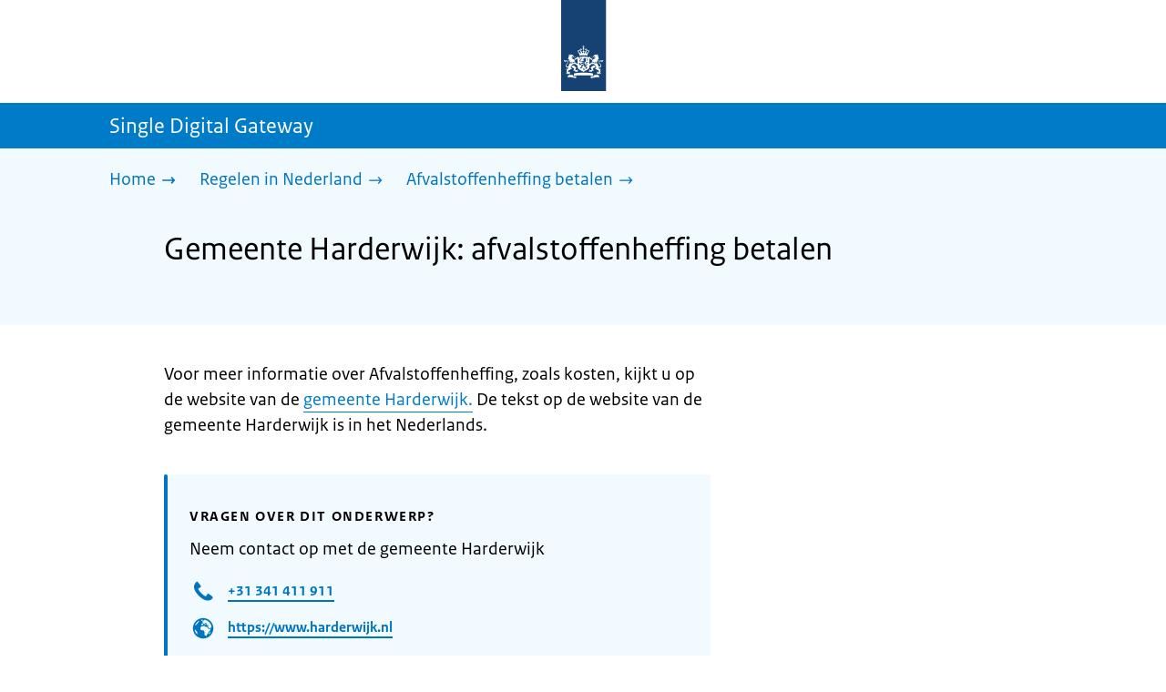

--- FILE ---
content_type: text/html; charset=utf-8
request_url: https://sdg.rijksoverheid.nl/regelen-in-nederland/afvalstoffenheffing-betalen/gemeente-harderwijk
body_size: 12033
content:
<!DOCTYPE html><html lang="nl" class="no-js"><head><meta charSet="utf-8"/><meta name="viewport" content="width=device-width, initial-scale=1"/><link rel="preload" href="/logo-ro-v6.svg" as="image"/><link rel="preload" href="/logo-your-europe-blue.svg" as="image"/><link rel="stylesheet" href="/_next/static/css/80be35c5ddbc6f4d.css" nonce="QL8uJ-XYR3MkPEgyBTlACSFn8V2Wrbyl" data-precedence="next"/><link rel="stylesheet" href="/_next/static/css/e10d5c87c226b76b.css" nonce="QL8uJ-XYR3MkPEgyBTlACSFn8V2Wrbyl" data-precedence="next"/><link rel="stylesheet" href="/_next/static/css/98a76862185ac347.css" nonce="QL8uJ-XYR3MkPEgyBTlACSFn8V2Wrbyl" data-precedence="next"/><link rel="stylesheet" href="/_next/static/css/4d2c5e2d11fb9ce9.css" nonce="QL8uJ-XYR3MkPEgyBTlACSFn8V2Wrbyl" data-precedence="next"/><link rel="stylesheet" href="/_next/static/css/db6cdf5f2d743034.css" nonce="QL8uJ-XYR3MkPEgyBTlACSFn8V2Wrbyl" data-precedence="next"/><link rel="stylesheet" href="/_next/static/css/56aec1378d1c4c9a.css" nonce="QL8uJ-XYR3MkPEgyBTlACSFn8V2Wrbyl" data-precedence="next"/><link rel="stylesheet" href="/_next/static/css/e8d03374c60fcb41.css" nonce="QL8uJ-XYR3MkPEgyBTlACSFn8V2Wrbyl" data-precedence="next"/><link rel="stylesheet" href="/_next/static/css/51ec26a50e0f7052.css" nonce="QL8uJ-XYR3MkPEgyBTlACSFn8V2Wrbyl" data-precedence="next"/><link rel="stylesheet" href="/_next/static/css/5dc34712495075a2.css" nonce="QL8uJ-XYR3MkPEgyBTlACSFn8V2Wrbyl" data-precedence="next"/><link rel="stylesheet" href="/_next/static/css/8b89ff8fe39f0c8b.css" nonce="QL8uJ-XYR3MkPEgyBTlACSFn8V2Wrbyl" data-precedence="next"/><link rel="preload" as="script" fetchPriority="low" nonce="QL8uJ-XYR3MkPEgyBTlACSFn8V2Wrbyl" href="/_next/static/chunks/webpack-be057454efa9173f.js"/><script src="/_next/static/chunks/6ac3d047-a00904774d42795f.js" async="" nonce="QL8uJ-XYR3MkPEgyBTlACSFn8V2Wrbyl"></script><script src="/_next/static/chunks/9270-be912b6f4521779a.js" async="" nonce="QL8uJ-XYR3MkPEgyBTlACSFn8V2Wrbyl"></script><script src="/_next/static/chunks/main-app-5b747a15877fe775.js" async="" nonce="QL8uJ-XYR3MkPEgyBTlACSFn8V2Wrbyl"></script><script src="/_next/static/chunks/1541-02a0ff271b0dfb24.js" async="" nonce="QL8uJ-XYR3MkPEgyBTlACSFn8V2Wrbyl"></script><script src="/_next/static/chunks/3267-67bfaef5000da193.js" async="" nonce="QL8uJ-XYR3MkPEgyBTlACSFn8V2Wrbyl"></script><script src="/_next/static/chunks/1553-34881f0ee0997646.js" async="" nonce="QL8uJ-XYR3MkPEgyBTlACSFn8V2Wrbyl"></script><script src="/_next/static/chunks/4808-b1c5e63b7c248ea5.js" async="" nonce="QL8uJ-XYR3MkPEgyBTlACSFn8V2Wrbyl"></script><script src="/_next/static/chunks/app/error-5381aa8c60fab3cf.js" async="" nonce="QL8uJ-XYR3MkPEgyBTlACSFn8V2Wrbyl"></script><script src="/_next/static/chunks/9b605ac3-1e7a0637d78dbd65.js" async="" nonce="QL8uJ-XYR3MkPEgyBTlACSFn8V2Wrbyl"></script><script src="/_next/static/chunks/8112-a7c90f04c393c3bf.js" async="" nonce="QL8uJ-XYR3MkPEgyBTlACSFn8V2Wrbyl"></script><script src="/_next/static/chunks/8685-bd49b9c894f657c6.js" async="" nonce="QL8uJ-XYR3MkPEgyBTlACSFn8V2Wrbyl"></script><script src="/_next/static/chunks/6499-269f2902efb35c57.js" async="" nonce="QL8uJ-XYR3MkPEgyBTlACSFn8V2Wrbyl"></script><script src="/_next/static/chunks/7494-ffc811efe309a795.js" async="" nonce="QL8uJ-XYR3MkPEgyBTlACSFn8V2Wrbyl"></script><script src="/_next/static/chunks/7750-fab390b79c14b7ea.js" async="" nonce="QL8uJ-XYR3MkPEgyBTlACSFn8V2Wrbyl"></script><script src="/_next/static/chunks/app/single-digital-gateway/%5B...product%5D/page-162dd9f9ae2af5f1.js" async="" nonce="QL8uJ-XYR3MkPEgyBTlACSFn8V2Wrbyl"></script><link rel="manifest" href="/api/manifest?v=3"/><meta name="google-site-verification" content="SC8gk9Z8gDjnpIruUpLIxeSIaeUZgTF8OVXQu_XWOeA"/><link rel="icon" href="/favicon.ico?v=2" sizes="any"/><link rel="icon" href="/favicon.svg" type="image/svg+xml"/><link rel="apple-touch-icon" href="/apple-touch-icon.png"/><title>Gemeente Harderwijk: afvalstoffenheffing betalen | Single Digital Gateway</title><meta name="description" content="U betaalt afvalstoffenheffing via de gemeentelijke belastingaanslag. Meestal ontvangt u deze aanslag in de eerste helft van februari."/><link rel="canonical" href="https://sdg.rijksoverheid.nl/regelen-in-nederland/afvalstoffenheffing-betalen/gemeente-harderwijk"/><meta name="robots" content="noindex,follow"/><meta property="og:title" content="Gemeente Harderwijk: afvalstoffenheffing betalen | Single Digital Gateway"/><meta property="og:description" content="U betaalt afvalstoffenheffing via de gemeentelijke belastingaanslag. Meestal ontvangt u deze aanslag in de eerste helft van februari."/><meta property="og:url" content="https://sdg.rijksoverheid.nl/regelen-in-nederland/afvalstoffenheffing-betalen/gemeente-harderwijk"/><meta property="og:type" content="website"/><meta property="og:image" content="https://sdg.rijksoverheid.nl/ro-home-bookmark-300x300.png"/><meta property="og:image:alt" content="Logo Overheid"/><meta property="og:image:width" content="300"/><meta property="og:image:height" content="300"/><meta class="elastic" name="ftg_type" content="Call to action pagina"/><meta class="elastic" name="informatietype" content="Webpagina"/><meta name="DCTERMS.title" content="Gemeente Harderwijk: afvalstoffenheffing betalen | Single Digital Gateway"/><meta name="DCTERMS.description" content="U betaalt afvalstoffenheffing via de gemeentelijke belastingaanslag. Meestal ontvangt u deze aanslag in de eerste helft van februari."/><meta name="DCTERMS.language" title="XSD.language" content="nl"/><meta name="DCTERMS.identifier" title="XSD.anyURI" content="https://sdg.rijksoverheid.nl/regelen-in-nederland/afvalstoffenheffing-betalen/gemeente-harderwijk"/><meta name="OVERHEID.authority" title="RIJKSOVERHEID.Organisatie" content="Ministerie van Binnenlandse Zaken en Koninkrijksrelaties"/><meta name="DCTERMS.creator" title="RIJKSOVERHEID.Organisatie" content="Ministerie van Algemene Zaken"/><meta name="DCTERMS.publisher" title="RIJKSOVERHEID.Organisatie" content="Ministerie van Algemene Zaken"/><meta name="DCTERMS.rightsHolder" title="RIJKSOVERHEID.Organisatie" content="Ministerie van Algemene Zaken"/><meta name="DCTERMS.rights" content="CC0 1.0 Universal"/><meta name="DCTERMS.issued" title="XSD.dateTime" content="2022-12-08T14:06"/><meta name="DCTERMS.available" title="DCTERMS.Period" content="start=2022-12-08;"/><meta name="DCTERMS.modified" title="XSD.dateTime" content="2023-08-07T17:56"/><meta name="DCTERMS.type" title="RIJKSOVERHEID.Informatietype" content="Webpagina"/><meta name="sdg-tag" content="sdg"/><meta name="DC.ISO3166" content="NL"/><meta name="DC.Service" content="information"/><meta name="policy-code" content="D1"/><script nonce="QL8uJ-XYR3MkPEgyBTlACSFn8V2Wrbyl">document.documentElement.className = document.documentElement.className.replace('no-js','js');</script><script src="/_next/static/chunks/polyfills-42372ed130431b0a.js" noModule="" nonce="QL8uJ-XYR3MkPEgyBTlACSFn8V2Wrbyl"></script></head><body class=" __className_e45a93"><div hidden=""><!--$--><!--/$--></div><script type="application/ld+json" id="web-page-jsonld">{"@context":"https://schema.org","@type":"WebPage","url":"https://sdg.rijksoverheid.nl/regelen-in-nederland/afvalstoffenheffing-betalen/gemeente-harderwijk","name":"Gemeente Harderwijk: afvalstoffenheffing betalen | Single Digital Gateway","description":"U betaalt afvalstoffenheffing via de gemeentelijke belastingaanslag. Meestal ontvangt u deze aanslag in de eerste helft van februari.","inLanguage":"nl","datePublished":"2022-12-08T14:06","dateModified":"2023-08-07T17:56","isPartOf":{"@id":"https://sdg.rijksoverheid.nl/#website"},"breadcrumb":{"@id":"https://sdg.rijksoverheid.nl/regelen-in-nederland/afvalstoffenheffing-betalen/gemeente-harderwijk/#breadcrumb"}}</script><div id="p1o-app" class="page-wrapper"><header><div class="Button_wrapper__uxyTQ Header_skipLink__FWZ6H "><a href="#first-content" class="Button_button__SAWZM   ">Ga direct naar inhoud</a></div><div class="Logo_logo__jeuY3"><a href="/" class="Logo_imageWrapper__mQbtA"><img alt="Logo Overheid" loading="eager" width="160" height="100" decoding="async" src="/logo-ro-v6.svg"/><span class="sr-only">Naar de homepage van sdg.rijksoverheid.nl</span></a></div><div class="Navigation_navigation__nRTJz layout-wrapper"><ul class="Navigation_navbar__GCdTR"></ul></div><div class="TitleBar_bar__NT_tt"><span class="layout-wrapper TitleBar_title__XwMY5 ">Single Digital Gateway</span></div></header><nav aria-label="Breadcrumb" class="colored-background Breadcrumb_container__gMdPC"><div class="layout-wrapper Breadcrumb_wrapper__m73Iu"><ul class="Breadcrumb_breadCrumbList__cjuUK"><li><a href="/" aria-label="Home"><span class="Breadcrumb_text__560xQ">Home</span><svg xmlns="http://www.w3.org/2000/svg" viewBox="0 0 64 64" height="20" width="20" class="Icon_icon__hNQtl " aria-hidden="true"><path fill="#000" d="M43.714 44.896l-3.839-3.63 6.214-6.844-1.365.266H10.667v-5.261h34.057l1.365.208-6.339-6.902 3.839-3.628 11.703 12.952z"></path></svg></a></li><li><a href="/regelen-in-nederland" aria-label="Regelen in Nederland"><span class="Breadcrumb_text__560xQ">Regelen in Nederland</span><svg xmlns="http://www.w3.org/2000/svg" viewBox="0 0 64 64" height="20" width="20" class="Icon_icon__hNQtl " aria-hidden="true"><path fill="#000" d="M43.675 44.88l-2.953-2.791 7.494-8.172-1.052.203H10.667v-4.047h36.497l1.052.161-7.682-8.32 2.953-2.794 11.807 12.977z"></path></svg></a></li><li><a aria-current="page" href="/regelen-in-nederland/afvalstoffenheffing-betalen" aria-label="Afvalstoffenheffing betalen"><span class="Breadcrumb_text__560xQ">Afvalstoffenheffing betalen</span><svg xmlns="http://www.w3.org/2000/svg" viewBox="0 0 64 64" height="20" width="20" class="Icon_icon__hNQtl " aria-hidden="true"><path fill="#000" d="M43.675 44.88l-2.953-2.791 7.494-8.172-1.052.203H10.667v-4.047h36.497l1.052.161-7.682-8.32 2.953-2.794 11.807 12.977z"></path></svg></a></li></ul></div></nav><script type="application/ld+json" id="breadcrumb-jsonld">{"@context":"https://schema.org","@type":"BreadcrumbList","@id":"https://sdg.rijksoverheid.nl/regelen-in-nederland/afvalstoffenheffing-betalen/gemeente-harderwijk/#breadcrumb","itemListElement":[{"@type":"ListItem","position":1,"name":"Home","item":"https://sdg.rijksoverheid.nl/"},{"@type":"ListItem","position":2,"name":"Regelen in Nederland","item":"https://sdg.rijksoverheid.nl/regelen-in-nederland"},{"@type":"ListItem","position":3,"name":"Afvalstoffenheffing betalen","item":"https://sdg.rijksoverheid.nl/regelen-in-nederland/afvalstoffenheffing-betalen"}]}</script><main><div class="colored-background ActionArea_ActionArea__vZzqj" data-testid="action-area"><div id="first-content" class="content-wrapper"><header class="ActionArea_title__aTS3p "><h1 class="ActionArea_pageTitle__IJO8a">Gemeente Harderwijk: afvalstoffenheffing betalen</h1></header></div></div><div class="content-wrapper" data-testid="sdg-content"><div class="component-wrapper content-small-wrapper"><div class="component-wrapper"><div data-testid="specificText" class="RichText_container__QJWUn "><p>Voor meer informatie over Afvalstoffenheffing, zoals kosten, kijkt u op de website van de <a href="https://www.harderwijk.nl/afval-en-groen/anders-betalen-voor-uw-afval">gemeente Harderwijk.</a> De tekst op de website van de gemeente Harderwijk is in het Nederlands.</p></div></div><div class="component-wrapper-small-margin"></div><div class="component-wrapper"><div class="colored-background ContactBlock_contactBlock__vIwZW "><h2>Vragen over dit onderwerp?</h2><div class="RichText_container__QJWUn ContactBlock_contactText__AUe_G"><p>Neem contact op met de gemeente Harderwijk</p></div><div class="ContactBlock_multipleContactItems__rhFQi"><div class="ContactItem_container__wZp6a  ContactBlock_contactItem__rsHWX"><div><svg xmlns="http://www.w3.org/2000/svg" viewBox="0 0 64 64" height="48" width="48" class="Icon_icon__hNQtl ContactItem_icon__jcQJl" role="img" aria-label="Telefoon"><title>Telefoon</title><path fill="#000" d="M42.5 36.489c-1.761 1.761-2.271 4.281-3.669 5.68-1.401 1.401-6.782-2.939-10.891-7-4.109-4.06-8.38-9.519-7-10.889 1.38-1.37 3.919-1.899 5.69-3.67 1.771-1.77-5.781-10.088-6.961-11.27a2.84 2.84 0 00-4.24.05c-7.799 7.8-6.169 18.52 5.68 31.07L22.641 42c12.55 11.859 23.269 13.489 31.069 5.69a2.853 2.853 0 000-4.25c-1.12-1.179-9.44-8.72-11.21-6.951z"></path></svg><a href="tel:+31341411911" class="ContactItem_link__t1rvM">+31 341 411 911</a></div></div><div class="ContactItem_container__wZp6a  ContactBlock_contactItem__rsHWX"><div><svg xmlns="http://www.w3.org/2000/svg" viewBox="0 0 64 64" height="48" width="48" class="Icon_icon__hNQtl ContactItem_icon__jcQJl" role="img" aria-label="Website"><title>Website</title><path fill="#000" d="M32,56c13.2549,0,24-10.7451,24-24S45.2549,8,32,8S8,18.7451,8,32S18.7451,56,32,56z M46.0365,46.3713l-0.7854-1.7297 l1.7733-3.2125l2.8746-0.3114C48.8978,43.0749,47.5946,44.8493,46.0365,46.3713z M34.3491,12.0413 c8.7745,1.0272,15.829,7.7189,17.4114,16.3142l-2.2471,2.9958l-2.5946,1.2973l-2.5946-2.5946l-1.3899-2.502 c0,0,1.7938-1.7962,1.2973-2.7483c-0.4965-0.9522-3.3007,0.5977-3.8552-0.2362c-0.5545-0.8343-0.0608-3.6824-0.0608-3.6824 l-3.477-1.4318c0,0-1.0862-0.021-0.9952,0.7982c0.1022,0.9204,2.6313,2.3796,2.4269,2.7887 c-0.1885,0.3773-0.8181,0.1024-0.8181,0.1024l-0.9614,1.6871l-2.0043-0.4513c0,0,1.5238-0.5777,1.7093-1.1336 c0.1854-0.556-2.2499-2.5566-2.2499-2.5566l-1.3575,0.3068l-0.6136,2.4544l-1.6362,1.4317l-2.1453-0.0162l0.1911-1.189 l-0.7856-0.0221l1.0228-2.6513l2.1064,0.1757c0,0,0.7776-2.0316,0.6234-2.7001c-0.2993-1.2973-1.6524-1.4439-1.6524-1.9554 c0-0.5113,1.4578-0.5036,2.1738-1.2195C32.3167,14.8591,33.5082,13.2212,34.3491,12.0413z M27.3466,12.4574 c1.2131-0.289,2.4671-0.4626,3.7535-0.5198l0.1864,0.3024c0,0-0.4618,2.4305-1.2324,2.6357 c-0.7706,0.2054-2.9891-1.073-2.9891-1.073L27.3466,12.4574z M26.2395,29.8486c1.0194-2.1066,2.5651-2.3214,2.5651-2.3214 l5.3747-1.0796l3.0771,1.8018l4.1028,0.7807l1.136,1.5557l1.8291,2.5816l2.5946,1.3518l2.5946-2.2133 c0,0-0.256,3.1039-1.2786,5.0413c-1.0227,1.9373-3.6762,3.3902-3.6762,3.3902s-0.2525,1.8223-1.1105,3.3513 c-0.3324,0.5925-1.2437,0.9086-1.6508,1.4919c-0.7348,1.0533-0.5262,2.9067-1.365,3.3187 c-1.4988,0.7361-3.2421,1.0782-3.6512,0.6907c-0.5724-0.5423-1.8379-2.8582-1.8379-3.6252v-5.5325 c0-0.9923-1.3255-3.3427-1.3255-3.3427s-3.1374-0.0292-4.3421-0.0292c-1.2047,0-3.0362-1.729-3.0362-1.729 S25.2202,31.955,26.2395,29.8486z M23.2303,13.9332l-2.3314,4.2749c0,0-2.7457,3.5789-4.6652,5.5162 c-0.8819,0.8901-2.1922,1.584-3.3535,2.0768C14.5768,20.5821,18.3561,16.3092,23.2303,13.9332z M18.3784,42.2659 c0,1.664,0,3.2321,0,4.4827c-3.3008-3.0511-5.5711-7.1834-6.2509-11.8363C14.3933,36.4285,18.3784,39.487,18.3784,42.2659z"></path></svg><a href="https://www.harderwijk.nl" class="ContactItem_link__t1rvM">https://www.harderwijk.nl</a></div></div><div class="ContactItem_container__wZp6a  ContactBlock_contactItem__rsHWX"><div><svg xmlns="http://www.w3.org/2000/svg" viewBox="0 0 64 64" height="48" width="48" class="Icon_icon__hNQtl ContactItem_icon__jcQJl" role="img" aria-label="E-mail"><title>E-mail</title><path fill="#000" d="M9.1,16.1v4.4l19.5,11.9c2.1,1.2,4.6,1.2,6.5,0l19.7-11.9v-4.4s-45.7,0-45.7,0Z"></path><path fill="#000" d="M28.7,36.8l-19.6-11.8v22.2h45.7v-22.2l-19.5,11.9c-2.1,1.2-4.6,1.2-6.6,0h0Z"></path></svg><a href="mailto:info@harderwijk.nl" class="ContactItem_link__t1rvM">info@harderwijk.nl</a></div></div></div></div></div><div class="component-wrapper-small-margin"><div class="LocationBlock_container__vZ_rr"><h2>Bezoekadres</h2><div class="LocationItem_container__IYStv"><div><h3 class="AccordionItem_header__wJ8XV  "><button class="AccordionItem_button__OC8hB" aria-expanded="false" aria-controls="accordion-panel-location-0" type="button"><svg xmlns="http://www.w3.org/2000/svg" viewBox="0 0 64 64" height="20" width="20" class="Icon_icon__hNQtl AccordionItem_icon__chBVl" aria-hidden="true"><path fill="#000" d="M13.086 36.559v-9.215h14.211V13.137h9.312v14.207h14.305v9.215H36.609v14.305h-9.312V36.559H13.086z"></path></svg><span class="AccordionItem_text__ipDOI">Stadhuis Harderwijk</span></button></h3><div id="accordion-panel-location-0" data-testid="accordion-panel" class="AccordionItem_panel__RMVBc AccordionItem_hidden__TDxEx"><div class="AccordionItem_panelContent__CCN0b"><p>Havendam 56</p><p>3841AA Harderwijk</p><table class="LocationItem_table__txImV"><caption class="sr-only">Openingstijden</caption><tbody><tr><td>Maandag</td><td><div>9.00 - 12.30</div><div>13.00 - 16.00</div></td></tr><tr><td>Dinsdag</td><td><div>9.00 - 12.30</div><div>13.00 - 16.00</div></td></tr><tr><td>Woensdag</td><td><div>9.00 - 12.30</div><div>13.00 - 16.00</div></td></tr><tr><td>Donderdag</td><td><div>9.00 - 12.30</div><div>13.00 - 16.00</div><div>17.00 - 20.00</div></td></tr><tr><td>Vrijdag</td><td><div>9.00 - 12.30</div></td></tr><tr><td>Zaterdag</td><td><div>Gesloten</div></td></tr><tr><td>Zondag</td><td><div>Gesloten</div></td></tr></tbody></table></div></div></div></div></div></div><div class="ModificationData_container__JXUJd ">Laatst gecontroleerd op 23 januari 2024</div></div></div></main><footer class="BrFooter_wrapperWithExtraFooterBar__Y0Or1"><div id="surveyContent"></div><div class="layout-wrapper"><div class="YourEuropeFeedbackBar_container__DctCW"><section class="content-wrapper" aria-live="polite" aria-label="Feedback"><h2 class="YourEuropeFeedbackBar_intro__vz6_d">Heeft deze informatie u geholpen?</h2><div class="Button_wrapper__uxyTQ  "><a href="https://europa.eu/youreurope/information-service-feedback/index_nl.htm?ft=no&amp;lang=nl&amp;referrer=https://sdg.rijksoverheid.nl/regelen-in-nederland/afvalstoffenheffing-betalen/gemeente-harderwijk" class="Button_button__SAWZM Button_callToAction__RSn4I  ">Beoordeel deze pagina<span class="Button_arrowRight__QM8Ij" data-testid="anchorArrowRight"><svg xmlns="http://www.w3.org/2000/svg" viewBox="0 0 64 64" height="25" width="25" class="Icon_icon__hNQtl " aria-hidden="true"><path fill="white" d="M43.714 44.896l-3.839-3.63 6.214-6.844-1.365.266H10.667v-5.261h34.057l1.365.208-6.339-6.902 3.839-3.628 11.703 12.952z"></path></svg></span></a></div></section></div></div><div class="OrganizationFooter_footer__3I2L7"><div class="layout-wrapper OrganizationFooter_container__tJrUN"><div class="OrganizationFooter_logo__9t4yu"><a href="https://europa.eu/youreurope/index_nl.htm" class="Logo_imageWrapper__mQbtA"><img alt="Logo van Your Europe, een portaal van de Europese Unie" loading="eager" width="250" height="75" decoding="async" src="/logo-your-europe-blue.svg"/><span class="sr-only">Ga naar de homepage van Your Europe, een portaal van de Europese Unie</span></a></div></div></div><div class="PayOff_payOff__kzCDk Footer_payOff__n8mNy"><div class="PayOff_wrapper__XUy_4 layout-wrapper"><div><span>Single Digital Gateway</span></div></div></div><div class="Footer_navigation__v9fcc"><button class="Footer_button__V0FwT" aria-expanded="false"><svg xmlns="http://www.w3.org/2000/svg" viewBox="0 0 64 64" height="20" width="20" class="Icon_icon__hNQtl Footer_icon__YLUw0" aria-hidden="true"><path fill="#000" d="M13.086 36.559v-9.215h14.211V13.137h9.312v14.207h14.305v9.215H36.609v14.305h-9.312V36.559H13.086z"></path></svg>Over deze website</button><div class="layout-wrapper Footer_expandableContent__DcPUK " data-testid="showNav-content"><div class="component-wrapper-no-margin"><ul><li><a href="/over-de-website">Over de website</a></li></ul></div></div></div><div class="layout-wrapper"><div class="LanguageSelector_languageWrapper__Cbei1" lang="en" dir="ltr"><span class="LanguageSelector_text__AJsuk">This website in </span><a href="https://sdg.government.nl" class="LanguageSelector_button__nHhEF">English</a></div></div></footer></div><!--$--><!--/$--><script src="/_next/static/chunks/webpack-be057454efa9173f.js" nonce="QL8uJ-XYR3MkPEgyBTlACSFn8V2Wrbyl" id="_R_" async=""></script><script nonce="QL8uJ-XYR3MkPEgyBTlACSFn8V2Wrbyl">(self.__next_f=self.__next_f||[]).push([0])</script><script nonce="QL8uJ-XYR3MkPEgyBTlACSFn8V2Wrbyl">self.__next_f.push([1,"1:\"$Sreact.fragment\"\n3:I[65863,[],\"\"]\n4:I[37531,[],\"\"]\n6:I[63054,[],\"OutletBoundary\"]\n7:\"$Sreact.suspense\"\n9:I[63054,[],\"ViewportBoundary\"]\nb:I[63054,[],\"MetadataBoundary\"]\nd:I[88333,[],\"\"]\ne:I[18035,[\"1541\",\"static/chunks/1541-02a0ff271b0dfb24.js\",\"3267\",\"static/chunks/3267-67bfaef5000da193.js\",\"1553\",\"static/chunks/1553-34881f0ee0997646.js\",\"4808\",\"static/chunks/4808-b1c5e63b7c248ea5.js\",\"8039\",\"static/chunks/app/error-5381aa8c60fab3cf.js\"],\"default\"]\n10:I[7127,[\"4684\",\"static/chunks/9b605ac3-1e7a0637d78dbd65.js\",\"1541\",\"static/chunks/1541-02a0ff271b0dfb24.js\",\"3267\",\"static/chunks/3267-67bfaef5000da193.js\",\"8112\",\"static/chunks/8112-a7c90f04c393c3bf.js\",\"8685\",\"static/chunks/8685-bd49b9c894f657c6.js\",\"6499\",\"static/chunks/6499-269f2902efb35c57.js\",\"1553\",\"static/chunks/1553-34881f0ee0997646.js\",\"4808\",\"static/chunks/4808-b1c5e63b7c248ea5.js\",\"7494\",\"static/chunks/7494-ffc811efe309a795.js\",\"7750\",\"static/chunks/7750-fab390b79c14b7ea.js\",\"2461\",\"static/chunks/app/single-digital-gateway/%5B...product%5D/page-162dd9f9ae2af5f1.js\"],\"PiwikMetaData\"]\n11:I[53480,[\"4684\",\"static/chunks/9b605ac3-1e7a0637d78dbd65.js\",\"1541\",\"static/chunks/1541-02a0ff271b0dfb24.js\",\"3267\",\"static/chunks/3267-67bfaef5000da193.js\",\"8112\",\"static/chunks/8112-a7c90f04c393c3bf.js\",\"8685\",\"static/chunks/8685-bd49b9c894f657c6.js\",\"6499\",\"static/chunks/6499-269f2902efb35c57.js\",\"1553\",\"static/chunks/1553-34881f0ee0997646.js\",\"4808\",\"static/chunks/4808-b1c5e63b7c248ea5.js\",\"7494\",\"static/chunks/7494-ffc811efe309a795.js\",\"7750\",\"static/chunks/7750-fab390b79c14b7ea.js\",\"2461\",\"static/chunks/app/single-digital-gateway/%5B...product%5D/page-162dd9f9ae2af5f1.js\"],\"PiwikProProvider\"]\n12:I[44986,[\"4684\",\"static/chunks/9b605ac3-1e7a0637d78dbd65.js\",\"1541\",\"static/chunks/1541-02a0ff271b0dfb24.js\",\"3267\",\"static/chunks/3267-67bfaef5000da193.js\",\"8112\",\"static/chunks/8112-a7c90f04c393c3bf.js\",\"8685\",\"static/chunks/8685-bd49b9c894f657c6.js\",\"6499\",\"static/chunks/6499-269f2902efb35c57.js\",\"1553\",\"static/chunks/1553-34881f0ee0997646.js\",\"4808\",\"static/chunks/4808-b1c5e63b7c248ea5.js\",\"7494\",\"static/chunks/7494-ffc811efe309a795.js\",\"7750\",\"static/chunks/7750-fab390b79c14b7ea.js\",\"2461\",\"static/chunks/app/single-digital-gateway/%5B...product%5D/page-162dd9f9ae2af5f1.js\"],\"default\"]\n14:I[58324,[\"4684\",\"static/chunks/9b605ac3-1e7a0637d78dbd65.js\",\"1541\",\"static/chunks/1541-02a0ff271b0dfb24.js\",\"3267\",\"static/chunks/3267-67bfaef5000da193.js\",\"8112\",\"static/chunks/8112-a7c90f04c393c3bf.js\",\"8685\",\"static/chunks/8685-bd49b9c894f657c6.js\",\"6499\",\"static/chunks/6499-269f2902efb35c57.js\",\"1553\",\"static/chunks/1553-34881f0ee0997646.js\",\"4808\",\"static/chunks/4808-b1c5e63b7c248ea5.js\",\"7494\",\"static/chunks/7494-ffc811efe309a795.js\",\"7750\",\"static/chunks/7750-fab390b79c14b7ea.js\",\"2461\",\"static/chunks/app/single-digital-gateway/%5B...product%5D/page-162dd9f9ae2af5f1.js\"],\"Footer\"]\n15:I[82811,[],\"IconMark\"]\n:HL[\"/_next/static/css/80be35c5ddbc6f4d.css\",\"style\",{\"nonce\":\"QL8uJ-XYR3MkPEgyBTlACSFn8V2Wrbyl\"}]\n:HL[\"/_next/static/media/3b915b92ecaa9e36.p.woff2\",\"font\",{\"crossOrigin\":\"\",\"nonce\":\"QL8uJ-XYR3MkPEgyBTlACSFn8V2Wrbyl\",\"type\":\"font/woff2\"}]\n:HL[\"/_next/static/media/61d42c00416bf818.p.woff2\",\"font\",{\"crossOrigin\":\"\",\"nonce\":\"QL8uJ-XYR3MkPEgyBTlACSFn8V2Wrbyl\",\"type\":\"font/woff2\"}]\n:HL[\"/_next/static/media/8ac7a61535a117db.p.woff2\",\"font\",{\"crossOrigin\":\"\",\"nonce\":\"QL8uJ-XYR3MkPEgyBTlACSFn8V2Wrbyl\",\"type\":\"font/woff2\"}]\n:HL[\"/_next/static/media/c61f4c0e2af2a350.p.woff2\",\"font\",{\"crossOrigin\":\"\",\"nonce\":\"QL8uJ-XYR3MkPEgyBTlACSFn8V2Wrbyl\",\"type\":\"font/woff2\"}]\n:HL[\"/_next/static/media/f0d0e2c646081107.p.woff2\",\"font\",{\"crossOrigin\":\"\",\"nonce\":\"QL8uJ-XYR3MkPEgyBTlACSFn8V2Wrbyl\",\"type\":\"font/woff2\"}]\n:HL[\"/_next/static/css/e10d5c87c226b76b.css\",\"style\",{\"nonce\":\"QL8uJ-XYR3MkPEgyBTlACSFn8V2Wrbyl\"}]\n:HL[\"/_next/static/css/98a76862185ac347.css\",\"style\",{\"nonce\":\"QL8uJ-XYR3MkPEgyBTlACSFn8V2Wrbyl\"}]\n:HL[\"/_next/static/css/4d2c5e2d11fb9ce9.css\",\"style\",{\"nonce\":\"QL8uJ-XYR3MkPEgyBTlACSFn8V2Wrbyl\"}]\n:HL[\"/_next/static/css/db6cdf5f2d743034.css\",\"style\",{\"nonce\":\"QL8uJ-XYR3MkPEgyBTlACSFn8V2Wrbyl\"}]\n:HL[\"/_next/static/css/56aec1378d1c4c9a.css\",\"style\",{\"nonce\":\"QL8uJ-XYR3MkPEgyBTlACSFn8V2Wrbyl\"}]\n:HL[\"/_next/static/css/e8d03374c60fcb41.css\",\"style\",{\"nonce\":\"QL8uJ-XYR3MkPEgyBTlACSFn8V2Wrbyl\"}]\n:HL[\"/_next/static/css/51ec26a50e0f7052.css\",\"style\",{\"nonce\":\"QL8uJ-XYR3MkPEgyBTlACSFn8V2Wrbyl\"}]\n:"])</script><script nonce="QL8uJ-XYR3MkPEgyBTlACSFn8V2Wrbyl">self.__next_f.push([1,"HL[\"/_next/static/css/5dc34712495075a2.css\",\"style\",{\"nonce\":\"QL8uJ-XYR3MkPEgyBTlACSFn8V2Wrbyl\"}]\n:HL[\"/_next/static/css/8b89ff8fe39f0c8b.css\",\"style\",{\"nonce\":\"QL8uJ-XYR3MkPEgyBTlACSFn8V2Wrbyl\"}]\n:HL[\"/logo-ro-v6.svg\",\"image\"]\n"])</script><script nonce="QL8uJ-XYR3MkPEgyBTlACSFn8V2Wrbyl">self.__next_f.push([1,"0:{\"P\":null,\"b\":\"nAfVdJP-W7Cp_g9YN_rww\",\"c\":[\"\",\"regelen-in-nederland\",\"afvalstoffenheffing-betalen\",\"gemeente-harderwijk\"],\"q\":\"\",\"i\":false,\"f\":[[[\"\",{\"children\":[\"single-digital-gateway\",{\"children\":[[\"product\",\"regelen-in-nederland/afvalstoffenheffing-betalen/gemeente-harderwijk\",\"c\"],{\"children\":[\"__PAGE__\",{}]}]}]},\"$undefined\",\"$undefined\",true],[[\"$\",\"$1\",\"c\",{\"children\":[[[\"$\",\"link\",\"0\",{\"rel\":\"stylesheet\",\"href\":\"/_next/static/css/80be35c5ddbc6f4d.css\",\"precedence\":\"next\",\"crossOrigin\":\"$undefined\",\"nonce\":\"QL8uJ-XYR3MkPEgyBTlACSFn8V2Wrbyl\"}]],\"$L2\"]}],{\"children\":[[\"$\",\"$1\",\"c\",{\"children\":[null,[\"$\",\"$L3\",null,{\"parallelRouterKey\":\"children\",\"error\":\"$undefined\",\"errorStyles\":\"$undefined\",\"errorScripts\":\"$undefined\",\"template\":[\"$\",\"$L4\",null,{}],\"templateStyles\":\"$undefined\",\"templateScripts\":\"$undefined\",\"notFound\":\"$undefined\",\"forbidden\":\"$undefined\",\"unauthorized\":\"$undefined\"}]]}],{\"children\":[[\"$\",\"$1\",\"c\",{\"children\":[null,[\"$\",\"$L3\",null,{\"parallelRouterKey\":\"children\",\"error\":\"$undefined\",\"errorStyles\":\"$undefined\",\"errorScripts\":\"$undefined\",\"template\":[\"$\",\"$L4\",null,{}],\"templateStyles\":\"$undefined\",\"templateScripts\":\"$undefined\",\"notFound\":\"$undefined\",\"forbidden\":\"$undefined\",\"unauthorized\":\"$undefined\"}]]}],{\"children\":[[\"$\",\"$1\",\"c\",{\"children\":[\"$L5\",[[\"$\",\"link\",\"0\",{\"rel\":\"stylesheet\",\"href\":\"/_next/static/css/e10d5c87c226b76b.css\",\"precedence\":\"next\",\"crossOrigin\":\"$undefined\",\"nonce\":\"QL8uJ-XYR3MkPEgyBTlACSFn8V2Wrbyl\"}],[\"$\",\"link\",\"1\",{\"rel\":\"stylesheet\",\"href\":\"/_next/static/css/98a76862185ac347.css\",\"precedence\":\"next\",\"crossOrigin\":\"$undefined\",\"nonce\":\"QL8uJ-XYR3MkPEgyBTlACSFn8V2Wrbyl\"}],[\"$\",\"link\",\"2\",{\"rel\":\"stylesheet\",\"href\":\"/_next/static/css/4d2c5e2d11fb9ce9.css\",\"precedence\":\"next\",\"crossOrigin\":\"$undefined\",\"nonce\":\"QL8uJ-XYR3MkPEgyBTlACSFn8V2Wrbyl\"}],[\"$\",\"link\",\"3\",{\"rel\":\"stylesheet\",\"href\":\"/_next/static/css/db6cdf5f2d743034.css\",\"precedence\":\"next\",\"crossOrigin\":\"$undefined\",\"nonce\":\"QL8uJ-XYR3MkPEgyBTlACSFn8V2Wrbyl\"}],[\"$\",\"link\",\"4\",{\"rel\":\"stylesheet\",\"href\":\"/_next/static/css/56aec1378d1c4c9a.css\",\"precedence\":\"next\",\"crossOrigin\":\"$undefined\",\"nonce\":\"QL8uJ-XYR3MkPEgyBTlACSFn8V2Wrbyl\"}],[\"$\",\"link\",\"5\",{\"rel\":\"stylesheet\",\"href\":\"/_next/static/css/e8d03374c60fcb41.css\",\"precedence\":\"next\",\"crossOrigin\":\"$undefined\",\"nonce\":\"QL8uJ-XYR3MkPEgyBTlACSFn8V2Wrbyl\"}],[\"$\",\"link\",\"6\",{\"rel\":\"stylesheet\",\"href\":\"/_next/static/css/51ec26a50e0f7052.css\",\"precedence\":\"next\",\"crossOrigin\":\"$undefined\",\"nonce\":\"QL8uJ-XYR3MkPEgyBTlACSFn8V2Wrbyl\"}],[\"$\",\"link\",\"7\",{\"rel\":\"stylesheet\",\"href\":\"/_next/static/css/5dc34712495075a2.css\",\"precedence\":\"next\",\"crossOrigin\":\"$undefined\",\"nonce\":\"QL8uJ-XYR3MkPEgyBTlACSFn8V2Wrbyl\"}],[\"$\",\"link\",\"8\",{\"rel\":\"stylesheet\",\"href\":\"/_next/static/css/8b89ff8fe39f0c8b.css\",\"precedence\":\"next\",\"crossOrigin\":\"$undefined\",\"nonce\":\"QL8uJ-XYR3MkPEgyBTlACSFn8V2Wrbyl\"}]],[\"$\",\"$L6\",null,{\"children\":[\"$\",\"$7\",null,{\"name\":\"Next.MetadataOutlet\",\"children\":\"$@8\"}]}]]}],{},null,false,false]},null,false,false]},null,false,false]},null,false,false],[\"$\",\"$1\",\"h\",{\"children\":[null,[\"$\",\"$L9\",null,{\"children\":\"$La\"}],[\"$\",\"div\",null,{\"hidden\":true,\"children\":[\"$\",\"$Lb\",null,{\"children\":[\"$\",\"$7\",null,{\"name\":\"Next.Metadata\",\"children\":\"$Lc\"}]}]}],null]}],false]],\"m\":\"$undefined\",\"G\":[\"$d\",[]],\"S\":false}\n"])</script><script nonce="QL8uJ-XYR3MkPEgyBTlACSFn8V2Wrbyl">self.__next_f.push([1,"2:[\"$\",\"html\",null,{\"lang\":\"nl\",\"className\":\"no-js\",\"children\":[\"$\",\"$L3\",null,{\"parallelRouterKey\":\"children\",\"error\":\"$e\",\"errorStyles\":[[\"$\",\"link\",\"0\",{\"rel\":\"stylesheet\",\"href\":\"/_next/static/css/db6cdf5f2d743034.css\",\"precedence\":\"next\",\"crossOrigin\":\"$undefined\",\"nonce\":\"QL8uJ-XYR3MkPEgyBTlACSFn8V2Wrbyl\"}],[\"$\",\"link\",\"1\",{\"rel\":\"stylesheet\",\"href\":\"/_next/static/css/4d2c5e2d11fb9ce9.css\",\"precedence\":\"next\",\"crossOrigin\":\"$undefined\",\"nonce\":\"QL8uJ-XYR3MkPEgyBTlACSFn8V2Wrbyl\"}],[\"$\",\"link\",\"2\",{\"rel\":\"stylesheet\",\"href\":\"/_next/static/css/e8d03374c60fcb41.css\",\"precedence\":\"next\",\"crossOrigin\":\"$undefined\",\"nonce\":\"QL8uJ-XYR3MkPEgyBTlACSFn8V2Wrbyl\"}],[\"$\",\"link\",\"3\",{\"rel\":\"stylesheet\",\"href\":\"/_next/static/css/e10d5c87c226b76b.css\",\"precedence\":\"next\",\"crossOrigin\":\"$undefined\",\"nonce\":\"QL8uJ-XYR3MkPEgyBTlACSFn8V2Wrbyl\"}]],\"errorScripts\":[],\"template\":[\"$\",\"$L4\",null,{}],\"templateStyles\":\"$undefined\",\"templateScripts\":\"$undefined\",\"notFound\":[\"$Lf\",[[\"$\",\"link\",\"0\",{\"rel\":\"stylesheet\",\"href\":\"/_next/static/css/db6cdf5f2d743034.css\",\"precedence\":\"next\",\"crossOrigin\":\"$undefined\",\"nonce\":\"QL8uJ-XYR3MkPEgyBTlACSFn8V2Wrbyl\"}],[\"$\",\"link\",\"1\",{\"rel\":\"stylesheet\",\"href\":\"/_next/static/css/e10d5c87c226b76b.css\",\"precedence\":\"next\",\"crossOrigin\":\"$undefined\",\"nonce\":\"QL8uJ-XYR3MkPEgyBTlACSFn8V2Wrbyl\"}],[\"$\",\"link\",\"2\",{\"rel\":\"stylesheet\",\"href\":\"/_next/static/css/4d2c5e2d11fb9ce9.css\",\"precedence\":\"next\",\"crossOrigin\":\"$undefined\",\"nonce\":\"QL8uJ-XYR3MkPEgyBTlACSFn8V2Wrbyl\"}],[\"$\",\"link\",\"3\",{\"rel\":\"stylesheet\",\"href\":\"/_next/static/css/e8d03374c60fcb41.css\",\"precedence\":\"next\",\"crossOrigin\":\"$undefined\",\"nonce\":\"QL8uJ-XYR3MkPEgyBTlACSFn8V2Wrbyl\"}],[\"$\",\"link\",\"4\",{\"rel\":\"stylesheet\",\"href\":\"/_next/static/css/98a76862185ac347.css\",\"precedence\":\"next\",\"crossOrigin\":\"$undefined\",\"nonce\":\"QL8uJ-XYR3MkPEgyBTlACSFn8V2Wrbyl\"}]]],\"forbidden\":\"$undefined\",\"unauthorized\":\"$undefined\"}]}]\n"])</script><script nonce="QL8uJ-XYR3MkPEgyBTlACSFn8V2Wrbyl">self.__next_f.push([1,"a:[[\"$\",\"meta\",\"0\",{\"charSet\":\"utf-8\"}],[\"$\",\"meta\",\"1\",{\"name\":\"viewport\",\"content\":\"width=device-width, initial-scale=1\"}]]\n"])</script><script nonce="QL8uJ-XYR3MkPEgyBTlACSFn8V2Wrbyl">self.__next_f.push([1,"f:[[\"$\",\"head\",null,{\"children\":[[[\"$\",\"title\",null,{\"children\":\"Pagina niet gevonden | Single Digital Gateway\"}],\"\",[\"$\",\"link\",null,{\"rel\":\"canonical\",\"href\":\"https://sdg.rijksoverheid.nl/pagina-niet-gevonden\"}],[\"$\",\"meta\",null,{\"name\":\"robots\",\"content\":\"noindex,follow\"}],[[\"$\",\"meta\",null,{\"property\":\"og:title\",\"content\":\"Pagina niet gevonden | Single Digital Gateway\"}],\"\",[\"$\",\"meta\",null,{\"property\":\"og:url\",\"content\":\"https://sdg.rijksoverheid.nl/pagina-niet-gevonden\"}],[\"$\",\"meta\",null,{\"property\":\"og:type\",\"content\":\"website\"}],[\"$\",\"meta\",null,{\"property\":\"og:image\",\"content\":\"https://sdg.rijksoverheid.nl/ro-home-bookmark-300x300.png\"}],[\"$\",\"meta\",null,{\"property\":\"og:image:alt\",\"content\":\"Logo Overheid\"}],[\"$\",\"meta\",null,{\"property\":\"og:image:width\",\"content\":\"300\"}],[\"$\",\"meta\",null,{\"property\":\"og:image:height\",\"content\":\"300\"}]],\"\",null,[[\"$\",\"meta\",null,{\"name\":\"DCTERMS.title\",\"content\":\"Pagina niet gevonden | Single Digital Gateway\"}],\"\",[\"$\",\"meta\",null,{\"name\":\"DCTERMS.language\",\"title\":\"XSD.language\",\"content\":\"nl\"}],[\"$\",\"meta\",null,{\"name\":\"DCTERMS.identifier\",\"title\":\"XSD.anyURI\",\"content\":\"https://sdg.rijksoverheid.nl/pagina-niet-gevonden\"}],[[\"$\",\"meta\",\"Ministerie van Algemene Zaken\",{\"name\":\"OVERHEID.authority\",\"title\":\"RIJKSOVERHEID.Organisatie\",\"content\":\"Ministerie van Algemene Zaken\"}]],[\"$\",\"meta\",null,{\"name\":\"DCTERMS.creator\",\"title\":\"RIJKSOVERHEID.Organisatie\",\"content\":\"Ministerie van Algemene Zaken\"}],[\"$\",\"meta\",null,{\"name\":\"DCTERMS.publisher\",\"title\":\"RIJKSOVERHEID.Organisatie\",\"content\":\"Ministerie van Algemene Zaken\"}],[\"$\",\"meta\",null,{\"name\":\"DCTERMS.rightsHolder\",\"title\":\"RIJKSOVERHEID.Organisatie\",\"content\":\"Ministerie van Algemene Zaken\"}],[\"$\",\"meta\",null,{\"name\":\"DCTERMS.rights\",\"content\":\"CC0 1.0 Universal\"}],[],[\"$\",\"meta\",null,{\"name\":\"DCTERMS.issued\",\"title\":\"XSD.dateTime\",\"content\":\"2022-05-21T10:47\"}],[\"$\",\"meta\",null,{\"name\":\"DCTERMS.available\",\"title\":\"DCTERMS.Period\",\"content\":\"start=2022-05-21;\"}],[\"$\",\"meta\",null,{\"name\":\"DCTERMS.modified\",\"title\":\"XSD.dateTime\",\"content\":\"2024-02-09T16:04\"}],null],null,[\"$\",\"$L10\",null,{\"metaData\":{\"title\":\"Pagina niet gevonden | Single Digital Gateway\",\"description\":\"\",\"canonical\":\"https://sdg.rijksoverheid.nl/pagina-niet-gevonden\",\"multipleAuthorities\":{\"keys\":\"AZ\",\"values\":[\"Ministerie van Algemene Zaken\"]},\"creator\":\"Ministerie van Algemene Zaken\",\"publisher\":\"Ministerie van Algemene Zaken\",\"rightsHolder\":\"Ministerie van Algemene Zaken\",\"issued\":\"2022-05-21T10:47\",\"modified\":\"2024-02-09T16:04\",\"originalAvailable\":\"$undefined\",\"available\":\"2022-05-21\",\"pageType\":null,\"language\":\"nl\",\"sdgTag\":null,\"sdgContentType\":null,\"countries\":\"\",\"subjects\":[],\"ftgTypes\":\"\",\"partners\":\"\",\"noindex\":true,\"sdgPolicyCode\":null}}]],[\"$\",\"script\",null,{\"nonce\":\"QL8uJ-XYR3MkPEgyBTlACSFn8V2Wrbyl\",\"dangerouslySetInnerHTML\":{\"__html\":\"document.documentElement.className = document.documentElement.className.replace('no-js','js');\"}}],false,false]}],[\"$\",\"body\",null,{\"className\":\" __className_e45a93\",\"children\":[[\"$undefined\",\"$undefined\",[[\"$\",\"script\",\"web-page-jsonld\",{\"type\":\"application/ld+json\",\"id\":\"web-page-jsonld\",\"data-testid\":\"$undefined\",\"dangerouslySetInnerHTML\":{\"__html\":\"{\\\"@context\\\":\\\"https://schema.org\\\",\\\"@type\\\":\\\"WebPage\\\",\\\"url\\\":\\\"https://sdg.rijksoverheid.nl/pagina-niet-gevonden\\\",\\\"name\\\":\\\"Pagina niet gevonden | Single Digital Gateway\\\",\\\"inLanguage\\\":\\\"nl\\\",\\\"datePublished\\\":\\\"2022-05-21T10:47\\\",\\\"dateModified\\\":\\\"2024-02-09T16:04\\\",\\\"isPartOf\\\":{\\\"@id\\\":\\\"https://sdg.rijksoverheid.nl/#website\\\"},\\\"breadcrumb\\\":{\\\"@id\\\":\\\"https://sdg.rijksoverheid.nl/pagina-niet-gevonden/#breadcrumb\\\"}}\"}}]],\"$undefined\"],[\"$\",\"$L11\",null,{\"containerId\":\"5535a98e-f1f4-43a7-971b-abfb8e06fed9\",\"containerUrl\":\"https://statistiek.rijksoverheid.nl\",\"nonce\":\"QL8uJ-XYR3MkPEgyBTlACSFn8V2Wrbyl\",\"children\":[\"$\",\"$L12\",null,{\"language\":\"nl\",\"toggles\":{\"piwikAsync\":true,\"contactMenu\":false,\"mijnOverheidMenu\":false,\"environmentType\":\"P\",\"environmentIndicator\":false,\"search\":false,\"searchUseJS\":true,\"travelAdvice\":false,\"embassies\":false,\"singleDigitalGateway\":true,\"singleDigitalGatewayOrganisations\":{\"municipality\":true,\"province\":true,\"waterAuthority\":true},\"allowSearchIndexing\":false,\"informationOfficerPage\":false,\"informationOfficerMetaInformationBlock\":true,\"entryModal\":false,\"languageSelector\":true,\"contactForm\":true,\"contactFormType\":\"LIV\",\"blueNavigationIconFilter\":true},\"cmsRequest\":false,\"translationUrl\":\"https://sdg.government.nl\",\"prettyUrl\":\"sdg.rijksoverheid.nl\",\"isNoJsPage\":false,\"requireNoJsRedirect\":false,\"skipLinkTarget\":\"first-content\",\"entryModalCookieMaxAge\":null,\"baseUrl\":\"https://sdg.rijksoverheid.nl\",\"children\":[\"$undefined\",\"$L13\"]}]}]]}]]\n"])</script><script nonce="QL8uJ-XYR3MkPEgyBTlACSFn8V2Wrbyl">self.__next_f.push([1,"13:[\"$\",\"div\",null,{\"id\":\"p1o-app\",\"className\":\"page-wrapper\",\"children\":[[\"$\",\"header\",null,{\"children\":[[\"$\",\"div\",null,{\"className\":\"Button_wrapper__uxyTQ Header_skipLink__FWZ6H \",\"children\":[\"$\",\"a\",null,{\"href\":\"#first-content\",\"className\":\"Button_button__SAWZM   \",\"ref\":\"$undefined\",\"children\":[\"Ga direct naar inhoud\",\"$undefined\",\"$undefined\"]}]}],\"$undefined\",[\"$\",\"div\",null,{\"className\":\"Logo_logo__jeuY3\",\"children\":[\"$\",\"a\",null,{\"href\":\"/\",\"className\":\"Logo_imageWrapper__mQbtA\",\"children\":[[\"$\",\"img\",null,{\"alt\":\"Logo Overheid\",\"loading\":\"eager\",\"width\":160,\"height\":100,\"decoding\":\"async\",\"src\":\"/logo-ro-v6.svg\"}],[\"$\",\"span\",null,{\"className\":\"sr-only\",\"children\":\"Naar de homepage van sdg.rijksoverheid.nl\"}],\"\"]}]}],\"$undefined\",\"$undefined\",[\"$\",\"div\",null,{\"className\":\"TitleBar_bar__NT_tt\",\"children\":[\"$\",\"span\",null,{\"className\":\"layout-wrapper TitleBar_title__XwMY5 \",\"children\":\"Single Digital Gateway\"}]}],\"$undefined\"]}],[\"$\",\"nav\",null,{\"aria-label\":\"Breadcrumb\",\"className\":\"colored-background Breadcrumb_container__gMdPC\",\"children\":[\"$\",\"div\",null,{\"className\":\"layout-wrapper Breadcrumb_wrapper__m73Iu\",\"children\":[\"$\",\"ul\",null,{\"className\":\"Breadcrumb_breadCrumbList__cjuUK\",\"children\":[[\"$\",\"li\",\"/\",{\"children\":[\"$\",\"a\",null,{\"aria-current\":\"page\",\"href\":\"/\",\"aria-label\":\"Home\",\"children\":[[\"$\",\"span\",null,{\"className\":\"Breadcrumb_text__560xQ\",\"children\":\"Home\"}],[\"$\",\"svg\",null,{\"xmlns\":\"http://www.w3.org/2000/svg\",\"viewBox\":\"0 0 64 64\",\"height\":20,\"width\":20,\"className\":\"Icon_icon__hNQtl \",\"role\":null,\"aria-label\":null,\"aria-hidden\":true,\"children\":[false,\"$undefined\",[\"$\",\"path\",null,{\"fill\":\"#000\",\"d\":\"M43.714 44.896l-3.839-3.63 6.214-6.844-1.365.266H10.667v-5.261h34.057l1.365.208-6.339-6.902 3.839-3.628 11.703 12.952z\"}]]}]]}]}]]}]}]}],[\"$\",\"main\",null,{\"children\":[\"$\",\"div\",null,{\"className\":\"colored-background ActionArea_ActionArea__vZzqj\",\"data-testid\":\"action-area\",\"children\":[\"$\",\"div\",null,{\"id\":\"first-content\",\"className\":\"content-wrapper\",\"children\":[[\"$\",\"header\",null,{\"className\":\"ActionArea_title__aTS3p \",\"children\":[[\"$\",\"h1\",null,{\"aria-live\":null,\"aria-atomic\":null,\"className\":\"ActionArea_pageTitle__IJO8a\",\"children\":[false,\"Pagina niet gevonden\"]}],\"$undefined\"]}],\"$undefined\",\"$undefined\",\"$undefined\",[\"$\",\"div\",null,{\"className\":\"ActionArea_content__mZjTO\",\"children\":[\"$\",\"div\",null,{\"className\":\"component-wrapper content-small-wrapper\",\"children\":[\"$\",\"div\",null,{\"data-testid\":\"$undefined\",\"className\":\"RichText_container__QJWUn \",\"dangerouslySetInnerHTML\":{\"__html\":\"\u003cp\u003eDe pagina die u wilt bezoeken kunnen we niet vinden. Misschien bestaat de pagina niet meer of klopt de link waarop u klikte niet.\u003c/p\u003e\\n\\n\u003cp\u003eU kunt de informatie die u zoekt mogelijk vinden via de \u003ca href=\\\"/\\\"\u003ehomepage\u003c/a\u003e.\u003c/p\u003e\"}}]}]}],\"$undefined\"]}]}]}],[\"$\",\"$L14\",null,{\"signOff\":{\"title\":\"Single Digital Gateway\",\"text\":\"\"},\"translationUrl\":\"https://sdg.government.nl\",\"language\":\"nl\",\"hasLanguageSelector\":true}]]}]\n"])</script><script nonce="QL8uJ-XYR3MkPEgyBTlACSFn8V2Wrbyl">self.__next_f.push([1,"8:null\nc:[[\"$\",\"link\",\"0\",{\"rel\":\"manifest\",\"href\":\"/api/manifest?v=3\",\"crossOrigin\":\"$undefined\"}],[\"$\",\"meta\",\"1\",{\"name\":\"google-site-verification\",\"content\":\"SC8gk9Z8gDjnpIruUpLIxeSIaeUZgTF8OVXQu_XWOeA\"}],[\"$\",\"link\",\"2\",{\"rel\":\"icon\",\"href\":\"/favicon.ico?v=2\",\"sizes\":\"any\"}],[\"$\",\"link\",\"3\",{\"rel\":\"icon\",\"href\":\"/favicon.svg\",\"type\":\"image/svg+xml\"}],[\"$\",\"link\",\"4\",{\"rel\":\"apple-touch-icon\",\"href\":\"/apple-touch-icon.png\"}],[\"$\",\"$L15\",\"5\",{}]]\n"])</script><script nonce="QL8uJ-XYR3MkPEgyBTlACSFn8V2Wrbyl">self.__next_f.push([1,"5:[[\"$\",\"head\",null,{\"children\":[[[\"$\",\"title\",null,{\"children\":\"Gemeente Harderwijk: afvalstoffenheffing betalen | Single Digital Gateway\"}],[\"$\",\"meta\",null,{\"name\":\"description\",\"content\":\"U betaalt afvalstoffenheffing via de gemeentelijke belastingaanslag. Meestal ontvangt u deze aanslag in de eerste helft van februari.\"}],[\"$\",\"link\",null,{\"rel\":\"canonical\",\"href\":\"https://sdg.rijksoverheid.nl/regelen-in-nederland/afvalstoffenheffing-betalen/gemeente-harderwijk\"}],[\"$\",\"meta\",null,{\"name\":\"robots\",\"content\":\"noindex,follow\"}],[[\"$\",\"meta\",null,{\"property\":\"og:title\",\"content\":\"Gemeente Harderwijk: afvalstoffenheffing betalen | Single Digital Gateway\"}],[\"$\",\"meta\",null,{\"property\":\"og:description\",\"content\":\"U betaalt afvalstoffenheffing via de gemeentelijke belastingaanslag. Meestal ontvangt u deze aanslag in de eerste helft van februari.\"}],[\"$\",\"meta\",null,{\"property\":\"og:url\",\"content\":\"https://sdg.rijksoverheid.nl/regelen-in-nederland/afvalstoffenheffing-betalen/gemeente-harderwijk\"}],[\"$\",\"meta\",null,{\"property\":\"og:type\",\"content\":\"website\"}],[\"$\",\"meta\",null,{\"property\":\"og:image\",\"content\":\"https://sdg.rijksoverheid.nl/ro-home-bookmark-300x300.png\"}],[\"$\",\"meta\",null,{\"property\":\"og:image:alt\",\"content\":\"Logo Overheid\"}],[\"$\",\"meta\",null,{\"property\":\"og:image:width\",\"content\":\"300\"}],[\"$\",\"meta\",null,{\"property\":\"og:image:height\",\"content\":\"300\"}]],[\"$\",\"meta\",null,{\"className\":\"elastic\",\"name\":\"ftg_type\",\"content\":\"Call to action pagina\"}],[\"$\",\"meta\",null,{\"className\":\"elastic\",\"name\":\"informatietype\",\"content\":\"Webpagina\"}],[[\"$\",\"meta\",null,{\"name\":\"DCTERMS.title\",\"content\":\"Gemeente Harderwijk: afvalstoffenheffing betalen | Single Digital Gateway\"}],[\"$\",\"meta\",null,{\"name\":\"DCTERMS.description\",\"content\":\"U betaalt afvalstoffenheffing via de gemeentelijke belastingaanslag. Meestal ontvangt u deze aanslag in de eerste helft van februari.\"}],[\"$\",\"meta\",null,{\"name\":\"DCTERMS.language\",\"title\":\"XSD.language\",\"content\":\"nl\"}],[\"$\",\"meta\",null,{\"name\":\"DCTERMS.identifier\",\"title\":\"XSD.anyURI\",\"content\":\"https://sdg.rijksoverheid.nl/regelen-in-nederland/afvalstoffenheffing-betalen/gemeente-harderwijk\"}],[[\"$\",\"meta\",\"Ministerie van Binnenlandse Zaken en Koninkrijksrelaties\",{\"name\":\"OVERHEID.authority\",\"title\":\"RIJKSOVERHEID.Organisatie\",\"content\":\"Ministerie van Binnenlandse Zaken en Koninkrijksrelaties\"}]],[\"$\",\"meta\",null,{\"name\":\"DCTERMS.creator\",\"title\":\"RIJKSOVERHEID.Organisatie\",\"content\":\"Ministerie van Algemene Zaken\"}],[\"$\",\"meta\",null,{\"name\":\"DCTERMS.publisher\",\"title\":\"RIJKSOVERHEID.Organisatie\",\"content\":\"Ministerie van Algemene Zaken\"}],[\"$\",\"meta\",null,{\"name\":\"DCTERMS.rightsHolder\",\"title\":\"RIJKSOVERHEID.Organisatie\",\"content\":\"Ministerie van Algemene Zaken\"}],[\"$\",\"meta\",null,{\"name\":\"DCTERMS.rights\",\"content\":\"CC0 1.0 Universal\"}],[],[\"$\",\"meta\",null,{\"name\":\"DCTERMS.issued\",\"title\":\"XSD.dateTime\",\"content\":\"2022-12-08T14:06\"}],[\"$\",\"meta\",null,{\"name\":\"DCTERMS.available\",\"title\":\"DCTERMS.Period\",\"content\":\"start=2022-12-08;\"}],[\"$\",\"meta\",null,{\"name\":\"DCTERMS.modified\",\"title\":\"XSD.dateTime\",\"content\":\"2023-08-07T17:56\"}],[\"$\",\"meta\",null,{\"name\":\"DCTERMS.type\",\"title\":\"RIJKSOVERHEID.Informatietype\",\"content\":\"Webpagina\"}]],[[\"$\",\"meta\",null,{\"name\":\"sdg-tag\",\"content\":\"sdg\"}],[\"$\",\"meta\",null,{\"name\":\"DC.ISO3166\",\"content\":\"NL\"}],[\"$\",\"meta\",null,{\"name\":\"DC.Service\",\"content\":\"information\"}],[\"$\",\"meta\",null,{\"name\":\"policy-code\",\"content\":\"D1\"}]],[\"$\",\"$L10\",null,{\"metaData\":{\"title\":\"Gemeente Harderwijk: afvalstoffenheffing betalen | Single Digital Gateway\",\"description\":\"U betaalt afvalstoffenheffing via de gemeentelijke belastingaanslag. Meestal ontvangt u deze aanslag in de eerste helft van februari.\",\"canonical\":\"https://sdg.rijksoverheid.nl/regelen-in-nederland/afvalstoffenheffing-betalen/gemeente-harderwijk\",\"multipleAuthorities\":{\"keys\":\"BZK\",\"values\":[\"Ministerie van Binnenlandse Zaken en Koninkrijksrelaties\"]},\"creator\":\"Ministerie van Algemene Zaken\",\"publisher\":\"Ministerie van Algemene Zaken\",\"rightsHolder\":\"Ministerie van Algemene Zaken\",\"issued\":\"2022-12-08T14:06\",\"modified\":\"2023-08-07T17:56\",\"originalAvailable\":\"$undefined\",\"available\":\"2022-12-08\",\"pageType\":\"Webpagina\",\"language\":\"nl\",\"sdgTag\":\"sdg\",\"sdgContentType\":\"information\",\"countries\":\"\",\"subjects\":[],\"ftgTypes\":\"Call to action pagina\",\"partners\":\"SDG-gemeenten\",\"noindex\":true,\"sdgPolicyCode\":\"D1\"}}]],\"$L16\",false,false]}],\"$L17\"]\n"])</script><script nonce="QL8uJ-XYR3MkPEgyBTlACSFn8V2Wrbyl">self.__next_f.push([1,"16:[\"$\",\"script\",null,{\"nonce\":\"QL8uJ-XYR3MkPEgyBTlACSFn8V2Wrbyl\",\"dangerouslySetInnerHTML\":{\"__html\":\"document.documentElement.className = document.documentElement.className.replace('no-js','js');\"}}]\n"])</script><script nonce="QL8uJ-XYR3MkPEgyBTlACSFn8V2Wrbyl">self.__next_f.push([1,"17:[\"$\",\"body\",null,{\"className\":\" __className_e45a93\",\"children\":[[\"$undefined\",\"$undefined\",[[\"$\",\"script\",\"web-page-jsonld\",{\"type\":\"application/ld+json\",\"id\":\"web-page-jsonld\",\"data-testid\":\"$undefined\",\"dangerouslySetInnerHTML\":{\"__html\":\"{\\\"@context\\\":\\\"https://schema.org\\\",\\\"@type\\\":\\\"WebPage\\\",\\\"url\\\":\\\"https://sdg.rijksoverheid.nl/regelen-in-nederland/afvalstoffenheffing-betalen/gemeente-harderwijk\\\",\\\"name\\\":\\\"Gemeente Harderwijk: afvalstoffenheffing betalen | Single Digital Gateway\\\",\\\"description\\\":\\\"U betaalt afvalstoffenheffing via de gemeentelijke belastingaanslag. Meestal ontvangt u deze aanslag in de eerste helft van februari.\\\",\\\"inLanguage\\\":\\\"nl\\\",\\\"datePublished\\\":\\\"2022-12-08T14:06\\\",\\\"dateModified\\\":\\\"2023-08-07T17:56\\\",\\\"isPartOf\\\":{\\\"@id\\\":\\\"https://sdg.rijksoverheid.nl/#website\\\"},\\\"breadcrumb\\\":{\\\"@id\\\":\\\"https://sdg.rijksoverheid.nl/regelen-in-nederland/afvalstoffenheffing-betalen/gemeente-harderwijk/#breadcrumb\\\"}}\"}}]],\"$undefined\"],[\"$\",\"$L11\",null,{\"containerId\":\"5535a98e-f1f4-43a7-971b-abfb8e06fed9\",\"containerUrl\":\"https://statistiek.rijksoverheid.nl\",\"nonce\":\"QL8uJ-XYR3MkPEgyBTlACSFn8V2Wrbyl\",\"children\":[\"$\",\"$L12\",null,{\"language\":\"nl\",\"toggles\":{\"piwikAsync\":true,\"contactMenu\":false,\"mijnOverheidMenu\":false,\"environmentType\":\"P\",\"environmentIndicator\":false,\"search\":false,\"searchUseJS\":true,\"travelAdvice\":false,\"embassies\":false,\"singleDigitalGateway\":true,\"singleDigitalGatewayOrganisations\":{\"municipality\":true,\"province\":true,\"waterAuthority\":true},\"allowSearchIndexing\":false,\"informationOfficerPage\":false,\"informationOfficerMetaInformationBlock\":true,\"entryModal\":false,\"languageSelector\":true,\"contactForm\":true,\"contactFormType\":\"LIV\",\"blueNavigationIconFilter\":true},\"cmsRequest\":false,\"translationUrl\":\"https://sdg.government.nl\",\"prettyUrl\":\"sdg.rijksoverheid.nl\",\"isNoJsPage\":false,\"requireNoJsRedirect\":false,\"skipLinkTarget\":\"first-content\",\"entryModalCookieMaxAge\":null,\"baseUrl\":\"https://sdg.rijksoverheid.nl\",\"children\":\"$L18\"}]}]]}]\n"])</script><script nonce="QL8uJ-XYR3MkPEgyBTlACSFn8V2Wrbyl">self.__next_f.push([1,"18:[\"$\",\"div\",null,{\"id\":\"p1o-app\",\"className\":\"page-wrapper\",\"children\":\"$L19\"}]\n"])</script><script nonce="QL8uJ-XYR3MkPEgyBTlACSFn8V2Wrbyl">self.__next_f.push([1,"1a:I[23509,[\"4684\",\"static/chunks/9b605ac3-1e7a0637d78dbd65.js\",\"1541\",\"static/chunks/1541-02a0ff271b0dfb24.js\",\"3267\",\"static/chunks/3267-67bfaef5000da193.js\",\"8112\",\"static/chunks/8112-a7c90f04c393c3bf.js\",\"8685\",\"static/chunks/8685-bd49b9c894f657c6.js\",\"6499\",\"static/chunks/6499-269f2902efb35c57.js\",\"1553\",\"static/chunks/1553-34881f0ee0997646.js\",\"4808\",\"static/chunks/4808-b1c5e63b7c248ea5.js\",\"7494\",\"static/chunks/7494-ffc811efe309a795.js\",\"7750\",\"static/chunks/7750-fab390b79c14b7ea.js\",\"2461\",\"static/chunks/app/single-digital-gateway/%5B...product%5D/page-162dd9f9ae2af5f1.js\"],\"default\",1]\n"])</script><script nonce="QL8uJ-XYR3MkPEgyBTlACSFn8V2Wrbyl">self.__next_f.push([1,"19:[false,[[\"$\",\"header\",\"p1_p3\",{\"children\":[[\"$\",\"div\",null,{\"className\":\"Button_wrapper__uxyTQ Header_skipLink__FWZ6H \",\"children\":[\"$\",\"a\",null,{\"href\":\"#first-content\",\"className\":\"Button_button__SAWZM   \",\"ref\":\"$undefined\",\"children\":[\"Ga direct naar inhoud\",\"$undefined\",\"$undefined\"]}]}],false,[\"$\",\"div\",null,{\"className\":\"Logo_logo__jeuY3\",\"children\":[\"$\",\"a\",null,{\"href\":\"/\",\"className\":\"Logo_imageWrapper__mQbtA\",\"children\":[[\"$\",\"img\",null,{\"alt\":\"Logo Overheid\",\"loading\":\"eager\",\"width\":160,\"height\":100,\"decoding\":\"async\",\"src\":\"/logo-ro-v6.svg\"}],[\"$\",\"span\",null,{\"className\":\"sr-only\",\"children\":\"Naar de homepage van sdg.rijksoverheid.nl\"}],\"\"]}]}],[\"$\",\"div\",null,{\"className\":\"Navigation_navigation__nRTJz layout-wrapper\",\"children\":[\"$\",\"ul\",null,{\"className\":\"Navigation_navbar__GCdTR\",\"children\":[]}]}],[[],false],[\"$\",\"div\",null,{\"className\":\"TitleBar_bar__NT_tt\",\"children\":[\"$\",\"span\",null,{\"className\":\"layout-wrapper TitleBar_title__XwMY5 \",\"children\":\"Single Digital Gateway\"}]}],\"$undefined\"]}]],[[[\"$\",\"nav\",null,{\"aria-label\":\"Breadcrumb\",\"className\":\"colored-background Breadcrumb_container__gMdPC\",\"children\":[\"$\",\"div\",null,{\"className\":\"layout-wrapper Breadcrumb_wrapper__m73Iu\",\"children\":[\"$\",\"ul\",null,{\"className\":\"Breadcrumb_breadCrumbList__cjuUK\",\"children\":[[\"$\",\"li\",\"/\",{\"children\":[\"$\",\"a\",null,{\"aria-current\":\"$undefined\",\"href\":\"/\",\"aria-label\":\"Home\",\"children\":[[\"$\",\"span\",null,{\"className\":\"Breadcrumb_text__560xQ\",\"children\":\"Home\"}],[\"$\",\"svg\",null,{\"xmlns\":\"http://www.w3.org/2000/svg\",\"viewBox\":\"0 0 64 64\",\"height\":20,\"width\":20,\"className\":\"Icon_icon__hNQtl \",\"role\":null,\"aria-label\":null,\"aria-hidden\":true,\"children\":[false,\"$undefined\",[\"$\",\"path\",null,{\"fill\":\"#000\",\"d\":\"M43.714 44.896l-3.839-3.63 6.214-6.844-1.365.266H10.667v-5.261h34.057l1.365.208-6.339-6.902 3.839-3.628 11.703 12.952z\"}]]}]]}]}],[\"$\",\"li\",\"/regelen-in-nederland\",{\"children\":[\"$\",\"a\",null,{\"aria-current\":\"$undefined\",\"href\":\"/regelen-in-nederland\",\"aria-label\":\"Regelen in Nederland\",\"children\":[[\"$\",\"span\",null,{\"className\":\"Breadcrumb_text__560xQ\",\"children\":\"Regelen in Nederland\"}],[\"$\",\"svg\",null,{\"xmlns\":\"http://www.w3.org/2000/svg\",\"viewBox\":\"0 0 64 64\",\"height\":20,\"width\":20,\"className\":\"Icon_icon__hNQtl \",\"role\":null,\"aria-label\":null,\"aria-hidden\":true,\"children\":[false,\"$undefined\",[\"$\",\"path\",null,{\"fill\":\"#000\",\"d\":\"M43.675 44.88l-2.953-2.791 7.494-8.172-1.052.203H10.667v-4.047h36.497l1.052.161-7.682-8.32 2.953-2.794 11.807 12.977z\"}]]}]]}]}],[\"$\",\"li\",\"/regelen-in-nederland/afvalstoffenheffing-betalen\",{\"children\":[\"$\",\"a\",null,{\"aria-current\":\"page\",\"href\":\"/regelen-in-nederland/afvalstoffenheffing-betalen\",\"aria-label\":\"Afvalstoffenheffing betalen\",\"children\":[[\"$\",\"span\",null,{\"className\":\"Breadcrumb_text__560xQ\",\"children\":\"Afvalstoffenheffing betalen\"}],[\"$\",\"svg\",null,{\"xmlns\":\"http://www.w3.org/2000/svg\",\"viewBox\":\"0 0 64 64\",\"height\":20,\"width\":20,\"className\":\"Icon_icon__hNQtl \",\"role\":null,\"aria-label\":null,\"aria-hidden\":true,\"children\":[false,\"$undefined\",[\"$\",\"path\",null,{\"fill\":\"#000\",\"d\":\"M43.675 44.88l-2.953-2.791 7.494-8.172-1.052.203H10.667v-4.047h36.497l1.052.161-7.682-8.32 2.953-2.794 11.807 12.977z\"}]]}]]}]}]]}]}]}],[\"$\",\"$L1a\",null,{\"data\":{\"@context\":\"https://schema.org\",\"@type\":\"BreadcrumbList\",\"@id\":\"https://sdg.rijksoverheid.nl/regelen-in-nederland/afvalstoffenheffing-betalen/gemeente-harderwijk/#breadcrumb\",\"itemListElement\":[{\"@type\":\"ListItem\",\"position\":1,\"name\":\"Home\",\"item\":\"https://sdg.rijksoverheid.nl/\"},{\"@type\":\"ListItem\",\"position\":2,\"name\":\"Regelen in Nederland\",\"item\":\"https://sdg.rijksoverheid.nl/regelen-in-nederland\"},{\"@type\":\"ListItem\",\"position\":3,\"name\":\"Afvalstoffenheffing betalen\",\"item\":\"https://sdg.rijksoverheid.nl/regelen-in-nederland/afvalstoffenheffing-betalen\"}]}}]],[\"$\",\"main\",null,{\"children\":[[\"$\",\"div\",null,{\"className\":\"colored-background ActionArea_ActionArea__vZzqj\",\"data-testid\":\"action-area\",\"children\":[\"$\",\"div\",null,{\"id\":\"first-content\",\"className\":\"content-wrapper\",\"children\":[[\"$\",\"header\",null,{\"className\":\"ActionArea_title__aTS3p \",\"children\":[[\"$\",\"h1\",null,{\"aria-live\":null,\"aria-atomic\":null,\"className\":\"ActionArea_pageTitle__IJO8a\",\"children\":[false,\"Gemeente Harderwijk: afvalstoffenheffing betalen\"]}],\"$undefined\"]}],\"$undefined\",\"$undefined\",\"$undefined\",\"$undefined\",\"$undefined\"]}]}],[\"$\",\"div\",null,{\"className\":\"content-wrapper\",\"data-testid\":\"sdg-content\",\"children\":[\"$\",\"div\",null,{\"className\":\"component-wrapper content-small-wrapper\",\"children\":[false,[[\"$undefined\",[\"$\",\"div\",null,{\"className\":\"component-wrapper\",\"children\":\"$L1b\"}]],\"\",\"$L1c\"],false,false,false,\"$L1d\",\"$L1e\",false,\"$L1f\"]}]}]]}]],false,\"$L20\"]\n"])</script><script nonce="QL8uJ-XYR3MkPEgyBTlACSFn8V2Wrbyl">self.__next_f.push([1,"24:I[23285,[\"4684\",\"static/chunks/9b605ac3-1e7a0637d78dbd65.js\",\"1541\",\"static/chunks/1541-02a0ff271b0dfb24.js\",\"3267\",\"static/chunks/3267-67bfaef5000da193.js\",\"8112\",\"static/chunks/8112-a7c90f04c393c3bf.js\",\"8685\",\"static/chunks/8685-bd49b9c894f657c6.js\",\"6499\",\"static/chunks/6499-269f2902efb35c57.js\",\"1553\",\"static/chunks/1553-34881f0ee0997646.js\",\"4808\",\"static/chunks/4808-b1c5e63b7c248ea5.js\",\"7494\",\"static/chunks/7494-ffc811efe309a795.js\",\"7750\",\"static/chunks/7750-fab390b79c14b7ea.js\",\"2461\",\"static/chunks/app/single-digital-gateway/%5B...product%5D/page-162dd9f9ae2af5f1.js\"],\"AccordionItem\"]\n:HL[\"/logo-your-europe-blue.svg\",\"image\"]\n1b:[\"$\",\"div\",null,{\"data-testid\":\"specificText\",\"className\":\"RichText_container__QJWUn \",\"dangerouslySetInnerHTML\":{\"__html\":\"\u003cp\u003eVoor meer informatie over Afvalstoffenheffing, zoals kosten, kijkt u op de website van de \u003ca href=\\\"https://www.harderwijk.nl/afval-en-groen/anders-betalen-voor-uw-afval\\\"\u003egemeente Harderwijk.\u003c/a\u003e De tekst op de website van de gemeente Harderwijk is in het Nederlands.\u003c/p\u003e\"}}]\n1c:[\"$\",\"div\",null,{\"className\":\"component-wrapper-small-margin\",\"children\":[[\"\",\"\"],[\"\",\"\"],[\"\",\"\"],[\"\",\"\"],[\"\",\"\"],[\"\",\"\"],[\"\",\"\"]]}]\n21:T7bc,"])</script><script nonce="QL8uJ-XYR3MkPEgyBTlACSFn8V2Wrbyl">self.__next_f.push([1,"M32,56c13.2549,0,24-10.7451,24-24S45.2549,8,32,8S8,18.7451,8,32S18.7451,56,32,56z M46.0365,46.3713l-0.7854-1.7297 l1.7733-3.2125l2.8746-0.3114C48.8978,43.0749,47.5946,44.8493,46.0365,46.3713z M34.3491,12.0413 c8.7745,1.0272,15.829,7.7189,17.4114,16.3142l-2.2471,2.9958l-2.5946,1.2973l-2.5946-2.5946l-1.3899-2.502 c0,0,1.7938-1.7962,1.2973-2.7483c-0.4965-0.9522-3.3007,0.5977-3.8552-0.2362c-0.5545-0.8343-0.0608-3.6824-0.0608-3.6824 l-3.477-1.4318c0,0-1.0862-0.021-0.9952,0.7982c0.1022,0.9204,2.6313,2.3796,2.4269,2.7887 c-0.1885,0.3773-0.8181,0.1024-0.8181,0.1024l-0.9614,1.6871l-2.0043-0.4513c0,0,1.5238-0.5777,1.7093-1.1336 c0.1854-0.556-2.2499-2.5566-2.2499-2.5566l-1.3575,0.3068l-0.6136,2.4544l-1.6362,1.4317l-2.1453-0.0162l0.1911-1.189 l-0.7856-0.0221l1.0228-2.6513l2.1064,0.1757c0,0,0.7776-2.0316,0.6234-2.7001c-0.2993-1.2973-1.6524-1.4439-1.6524-1.9554 c0-0.5113,1.4578-0.5036,2.1738-1.2195C32.3167,14.8591,33.5082,13.2212,34.3491,12.0413z M27.3466,12.4574 c1.2131-0.289,2.4671-0.4626,3.7535-0.5198l0.1864,0.3024c0,0-0.4618,2.4305-1.2324,2.6357 c-0.7706,0.2054-2.9891-1.073-2.9891-1.073L27.3466,12.4574z M26.2395,29.8486c1.0194-2.1066,2.5651-2.3214,2.5651-2.3214 l5.3747-1.0796l3.0771,1.8018l4.1028,0.7807l1.136,1.5557l1.8291,2.5816l2.5946,1.3518l2.5946-2.2133 c0,0-0.256,3.1039-1.2786,5.0413c-1.0227,1.9373-3.6762,3.3902-3.6762,3.3902s-0.2525,1.8223-1.1105,3.3513 c-0.3324,0.5925-1.2437,0.9086-1.6508,1.4919c-0.7348,1.0533-0.5262,2.9067-1.365,3.3187 c-1.4988,0.7361-3.2421,1.0782-3.6512,0.6907c-0.5724-0.5423-1.8379-2.8582-1.8379-3.6252v-5.5325 c0-0.9923-1.3255-3.3427-1.3255-3.3427s-3.1374-0.0292-4.3421-0.0292c-1.2047,0-3.0362-1.729-3.0362-1.729 S25.2202,31.955,26.2395,29.8486z M23.2303,13.9332l-2.3314,4.2749c0,0-2.7457,3.5789-4.6652,5.5162 c-0.8819,0.8901-2.1922,1.584-3.3535,2.0768C14.5768,20.5821,18.3561,16.3092,23.2303,13.9332z M18.3784,42.2659 c0,1.664,0,3.2321,0,4.4827c-3.3008-3.0511-5.5711-7.1834-6.2509-11.8363C14.3933,36.4285,18.3784,39.487,18.3784,42.2659z"])</script><script nonce="QL8uJ-XYR3MkPEgyBTlACSFn8V2Wrbyl">self.__next_f.push([1,"1d:[\"$\",\"div\",null,{\"className\":\"component-wrapper\",\"children\":[\"$\",\"div\",null,{\"className\":\"colored-background ContactBlock_contactBlock__vIwZW \",\"children\":[[\"$\",\"h2\",null,{\"children\":\"Vragen over dit onderwerp?\"}],[\"$\",\"div\",null,{\"data-testid\":\"$undefined\",\"className\":\"RichText_container__QJWUn ContactBlock_contactText__AUe_G\",\"dangerouslySetInnerHTML\":{\"__html\":\"\u003cp\u003eNeem contact op met de gemeente Harderwijk\u003c/p\u003e\"}}],[\"$\",\"div\",null,{\"className\":\"ContactBlock_multipleContactItems__rhFQi\",\"children\":[[\"$\",\"div\",\"telephone\",{\"className\":\"ContactItem_container__wZp6a  ContactBlock_contactItem__rsHWX\",\"children\":[\"$undefined\",[\"$\",\"div\",null,{\"children\":[[\"$\",\"svg\",null,{\"xmlns\":\"http://www.w3.org/2000/svg\",\"viewBox\":\"0 0 64 64\",\"height\":48,\"width\":48,\"className\":\"Icon_icon__hNQtl ContactItem_icon__jcQJl\",\"role\":\"img\",\"aria-label\":\"Telefoon\",\"aria-hidden\":null,\"children\":[[\"$\",\"title\",null,{\"children\":\"Telefoon\"}],\"$undefined\",[\"$\",\"path\",null,{\"fill\":\"#000\",\"d\":\"M42.5 36.489c-1.761 1.761-2.271 4.281-3.669 5.68-1.401 1.401-6.782-2.939-10.891-7-4.109-4.06-8.38-9.519-7-10.889 1.38-1.37 3.919-1.899 5.69-3.67 1.771-1.77-5.781-10.088-6.961-11.27a2.84 2.84 0 00-4.24.05c-7.799 7.8-6.169 18.52 5.68 31.07L22.641 42c12.55 11.859 23.269 13.489 31.069 5.69a2.853 2.853 0 000-4.25c-1.12-1.179-9.44-8.72-11.21-6.951z\"}]]}],[\"$\",\"a\",null,{\"href\":\"tel:+31341411911\",\"title\":\"$undefined\",\"className\":\"ContactItem_link__t1rvM\",\"children\":\"+31 341 411 911\"}]]}],\"$undefined\"]}],[\"$\",\"div\",\"globe\",{\"className\":\"ContactItem_container__wZp6a  ContactBlock_contactItem__rsHWX\",\"children\":[\"$undefined\",[\"$\",\"div\",null,{\"children\":[[\"$\",\"svg\",null,{\"xmlns\":\"http://www.w3.org/2000/svg\",\"viewBox\":\"0 0 64 64\",\"height\":48,\"width\":48,\"className\":\"Icon_icon__hNQtl ContactItem_icon__jcQJl\",\"role\":\"img\",\"aria-label\":\"Website\",\"aria-hidden\":null,\"children\":[[\"$\",\"title\",null,{\"children\":\"Website\"}],\"$undefined\",[\"$\",\"path\",null,{\"fill\":\"#000\",\"d\":\"$21\"}]]}],\"$L22\"]}],\"$undefined\"]}],\"$L23\"]}],\"$undefined\"]}]}]\n"])</script><script nonce="QL8uJ-XYR3MkPEgyBTlACSFn8V2Wrbyl">self.__next_f.push([1,"1e:[\"$\",\"div\",null,{\"className\":\"component-wrapper-small-margin\",\"children\":[\"$\",\"div\",null,{\"className\":\"LocationBlock_container__vZ_rr\",\"children\":[[\"$\",\"h2\",null,{\"children\":\"Bezoekadres\"}],[[\"$\",\"div\",\"Stadhuis Harderwijk\",{\"className\":\"LocationItem_container__IYStv\",\"children\":[\"$\",\"$L24\",null,{\"headerText\":\"Stadhuis Harderwijk\",\"content\":[[\"$\",\"p\",null,{\"children\":\"Havendam 56\"}],[\"$\",\"p\",null,{\"children\":\"3841AA Harderwijk\"}],[\"$\",\"table\",null,{\"className\":\"LocationItem_table__txImV\",\"children\":[[\"$\",\"caption\",null,{\"className\":\"sr-only\",\"children\":\"Openingstijden\"}],[\"$\",\"tbody\",null,{\"children\":[[\"$\",\"tr\",\"Maandag\",{\"children\":[[\"$\",\"td\",null,{\"children\":\"Maandag\"}],[\"$\",\"td\",null,{\"children\":[[\"$\",\"div\",\"9.00 - 12.30\",{\"children\":\"9.00 - 12.30\"}],[\"$\",\"div\",\"13.00 - 16.00\",{\"children\":\"13.00 - 16.00\"}]]}]]}],[\"$\",\"tr\",\"Dinsdag\",{\"children\":[[\"$\",\"td\",null,{\"children\":\"Dinsdag\"}],[\"$\",\"td\",null,{\"children\":[[\"$\",\"div\",\"9.00 - 12.30\",{\"children\":\"9.00 - 12.30\"}],[\"$\",\"div\",\"13.00 - 16.00\",{\"children\":\"13.00 - 16.00\"}]]}]]}],[\"$\",\"tr\",\"Woensdag\",{\"children\":[[\"$\",\"td\",null,{\"children\":\"Woensdag\"}],[\"$\",\"td\",null,{\"children\":[[\"$\",\"div\",\"9.00 - 12.30\",{\"children\":\"9.00 - 12.30\"}],[\"$\",\"div\",\"13.00 - 16.00\",{\"children\":\"13.00 - 16.00\"}]]}]]}],[\"$\",\"tr\",\"Donderdag\",{\"children\":[[\"$\",\"td\",null,{\"children\":\"Donderdag\"}],[\"$\",\"td\",null,{\"children\":[[\"$\",\"div\",\"9.00 - 12.30\",{\"children\":\"9.00 - 12.30\"}],[\"$\",\"div\",\"13.00 - 16.00\",{\"children\":\"13.00 - 16.00\"}],[\"$\",\"div\",\"17.00 - 20.00\",{\"children\":\"17.00 - 20.00\"}]]}]]}],[\"$\",\"tr\",\"Vrijdag\",{\"children\":[[\"$\",\"td\",null,{\"children\":\"Vrijdag\"}],[\"$\",\"td\",null,{\"children\":[[\"$\",\"div\",\"9.00 - 12.30\",{\"children\":\"9.00 - 12.30\"}]]}]]}],[\"$\",\"tr\",\"Zaterdag\",{\"children\":[[\"$\",\"td\",null,{\"children\":\"Zaterdag\"}],[\"$\",\"td\",null,{\"children\":[[\"$\",\"div\",\"Gesloten\",{\"children\":\"Gesloten\"}]]}]]}],[\"$\",\"tr\",\"Zondag\",{\"children\":[[\"$\",\"td\",null,{\"children\":\"Zondag\"}],[\"$\",\"td\",null,{\"children\":[[\"$\",\"div\",\"Gesloten\",{\"children\":\"Gesloten\"}]]}]]}]]}]]}],\"\"],\"isSubItem\":true,\"id\":\"location-0\"}]}]]]}]}]\n"])</script><script nonce="QL8uJ-XYR3MkPEgyBTlACSFn8V2Wrbyl">self.__next_f.push([1,"1f:[\"$\",\"div\",null,{\"className\":\"ModificationData_container__JXUJd \",\"dangerouslySetInnerHTML\":{\"__html\":\"Laatst gecontroleerd op 23 januari 2024\"}}]\n"])</script><script nonce="QL8uJ-XYR3MkPEgyBTlACSFn8V2Wrbyl">self.__next_f.push([1,"20:[[\"$\",\"$L14\",\"p1_p8\",{\"signOff\":{\"title\":\"Single Digital Gateway\",\"text\":\"\"},\"language\":\"nl\",\"navItems\":[\"$\",\"div\",null,{\"className\":\"component-wrapper-no-margin\",\"children\":[[\"$\",\"ul\",null,{\"children\":[[\"$\",\"li\",\"Over de website\",{\"children\":[\"$\",\"a\",null,{\"href\":\"/over-de-website\",\"children\":\"Over de website\"}]}]]}],\"$undefined\"]}],\"extraClass\":\"BrFooter_wrapperWithExtraFooterBar__Y0Or1\",\"translationUrl\":\"https://sdg.government.nl\",\"hasLanguageSelector\":true,\"footerLogo\":\"$undefined\",\"children\":[[\"$\",\"div\",null,{\"id\":\"surveyContent\"}],[\"$\",\"div\",null,{\"className\":\"layout-wrapper\",\"children\":[\"$\",\"div\",null,{\"className\":\"YourEuropeFeedbackBar_container__DctCW\",\"children\":[\"$\",\"section\",null,{\"className\":\"content-wrapper\",\"aria-live\":\"polite\",\"aria-label\":\"Feedback\",\"children\":[[\"$\",\"h2\",null,{\"className\":\"YourEuropeFeedbackBar_intro__vz6_d\",\"children\":\"Heeft deze informatie u geholpen?\"}],[\"$\",\"div\",null,{\"className\":\"Button_wrapper__uxyTQ  \",\"children\":[\"$\",\"a\",null,{\"href\":\"https://europa.eu/youreurope/information-service-feedback/index_nl.htm?ft=no\u0026lang=nl\u0026referrer=https://sdg.rijksoverheid.nl/regelen-in-nederland/afvalstoffenheffing-betalen/gemeente-harderwijk\",\"className\":\"Button_button__SAWZM Button_callToAction__RSn4I  \",\"ref\":\"$undefined\",\"children\":[\"Beoordeel deze pagina\",[\"$\",\"span\",null,{\"className\":\"Button_arrowRight__QM8Ij\",\"data-testid\":\"anchorArrowRight\",\"children\":[\"$\",\"svg\",null,{\"xmlns\":\"http://www.w3.org/2000/svg\",\"viewBox\":\"0 0 64 64\",\"height\":25,\"width\":25,\"className\":\"Icon_icon__hNQtl \",\"role\":null,\"aria-label\":null,\"aria-hidden\":true,\"children\":[false,\"$undefined\",[\"$\",\"path\",null,{\"fill\":\"white\",\"d\":\"M43.714 44.896l-3.839-3.63 6.214-6.844-1.365.266H10.667v-5.261h34.057l1.365.208-6.339-6.902 3.839-3.628 11.703 12.952z\"}]]}]}],\"$undefined\"]}]}]]}]}]}],[\"$\",\"div\",null,{\"className\":\"OrganizationFooter_footer__3I2L7\",\"children\":[\"$\",\"div\",null,{\"className\":\"layout-wrapper OrganizationFooter_container__tJrUN\",\"children\":[[\"$\",\"div\",null,{\"className\":\"OrganizationFooter_logo__9t4yu\",\"children\":[\"$\",\"a\",null,{\"href\":\"https://europa.eu/youreurope/index_nl.htm\",\"className\":\"Logo_imageWrapper__mQbtA\",\"children\":[[\"$\",\"img\",null,{\"alt\":\"Logo van Your Europe, een portaal van de Europese Unie\",\"loading\":\"eager\",\"width\":250,\"height\":75,\"decoding\":\"async\",\"src\":\"/logo-your-europe-blue.svg\"}],[\"$\",\"span\",null,{\"className\":\"sr-only\",\"children\":\"Ga naar de homepage van Your Europe, een portaal van de Europese Unie\"}],\"$undefined\"]}]}],false]}]}]]}]]\n"])</script><script nonce="QL8uJ-XYR3MkPEgyBTlACSFn8V2Wrbyl">self.__next_f.push([1,"22:[\"$\",\"a\",null,{\"href\":\"https://www.harderwijk.nl\",\"title\":\"$undefined\",\"className\":\"ContactItem_link__t1rvM\",\"children\":\"https://www.harderwijk.nl\"}]\n23:[\"$\",\"div\",\"contact\",{\"className\":\"ContactItem_container__wZp6a  ContactBlock_contactItem__rsHWX\",\"children\":[\"$undefined\",[\"$\",\"div\",null,{\"children\":[[\"$\",\"svg\",null,{\"xmlns\":\"http://www.w3.org/2000/svg\",\"viewBox\":\"0 0 64 64\",\"height\":48,\"width\":48,\"className\":\"Icon_icon__hNQtl ContactItem_icon__jcQJl\",\"role\":\"img\",\"aria-label\":\"E-mail\",\"aria-hidden\":null,\"children\":[[\"$\",\"title\",null,{\"children\":\"E-mail\"}],\"$undefined\",[[\"$\",\"path\",null,{\"fill\":\"#000\",\"d\":\"M9.1,16.1v4.4l19.5,11.9c2.1,1.2,4.6,1.2,6.5,0l19.7-11.9v-4.4s-45.7,0-45.7,0Z\"}],[\"$\",\"path\",null,{\"fill\":\"#000\",\"d\":\"M28.7,36.8l-19.6-11.8v22.2h45.7v-22.2l-19.5,11.9c-2.1,1.2-4.6,1.2-6.6,0h0Z\"}]]]}],[\"$\",\"a\",null,{\"href\":\"mailto:info@harderwijk.nl\",\"title\":\"$undefined\",\"className\":\"ContactItem_link__t1rvM\",\"children\":\"info@harderwijk.nl\"}]]}],\"$undefined\"]}]\n"])</script></body></html>

--- FILE ---
content_type: application/javascript; charset=UTF-8
request_url: https://sdg.rijksoverheid.nl/_next/static/chunks/webpack-be057454efa9173f.js
body_size: 1767
content:
(()=>{"use strict";var e,t,r,o,n,a,i,d,c={},u={};function l(e){var t=u[e];if(void 0!==t)return t.exports;var r=u[e]={exports:{}},o=!0;try{c[e].call(r.exports,r,r.exports,l),o=!1}finally{o&&delete u[e]}return r.exports}l.m=c,e=[],l.O=(t,r,o,n)=>{if(r){n=n||0;for(var a=e.length;a>0&&e[a-1][2]>n;a--)e[a]=e[a-1];e[a]=[r,o,n];return}for(var i=1/0,a=0;a<e.length;a++){for(var[r,o,n]=e[a],d=!0,c=0;c<r.length;c++)(!1&n||i>=n)&&Object.keys(l.O).every(e=>l.O[e](r[c]))?r.splice(c--,1):(d=!1,n<i&&(i=n));if(d){e.splice(a--,1);var u=o();void 0!==u&&(t=u)}}return t},l.n=e=>{var t=e&&e.__esModule?()=>e.default:()=>e;return l.d(t,{a:t}),t},r=Object.getPrototypeOf?e=>Object.getPrototypeOf(e):e=>e.__proto__,l.t=function(e,o){if(1&o&&(e=this(e)),8&o||"object"==typeof e&&e&&(4&o&&e.__esModule||16&o&&"function"==typeof e.then))return e;var n=Object.create(null);l.r(n);var a={};t=t||[null,r({}),r([]),r(r)];for(var i=2&o&&e;"object"==typeof i&&!~t.indexOf(i);i=r(i))Object.getOwnPropertyNames(i).forEach(t=>a[t]=()=>e[t]);return a.default=()=>e,l.d(n,a),n},l.d=(e,t)=>{for(var r in t)l.o(t,r)&&!l.o(e,r)&&Object.defineProperty(e,r,{enumerable:!0,get:t[r]})},l.f={},l.e=e=>Promise.all(Object.keys(l.f).reduce((t,r)=>(l.f[r](e,t),t),[])),l.u=e=>"static/chunks/"+e+"."+({354:"74b23a0b9ab83742",1795:"f563d0aacb6865e3",2286:"b9e009ad8ed6340a",2470:"a52027c5be2cc70a",2582:"7b4e443310393b8e",2694:"900382805771f865",3155:"80fa38bf06b130c1",3822:"2a9d2804596c74bd",4949:"fe4407535d9e78f3",5408:"0abc3e7c994d6c9e",5619:"7cabdb0dc1bdce92",6347:"43a834345ad6cfca",6446:"95af87bbfb896ba9",6689:"617873b3371b017f",7424:"a060491714a12ace"})[e]+".js",l.miniCssF=e=>{},l.g=function(){if("object"==typeof globalThis)return globalThis;try{return this||Function("return this")()}catch(e){if("object"==typeof window)return window}}(),l.o=(e,t)=>Object.prototype.hasOwnProperty.call(e,t),o={},l.l=(e,t,r,n)=>{if(o[e])return void o[e].push(t);if(void 0!==r)for(var a,i,d=document.getElementsByTagName("script"),c=0;c<d.length;c++){var u=d[c];if(u.getAttribute("src")==e||u.getAttribute("data-webpack")=="_N_E:"+r){a=u;break}}a||(i=!0,(a=document.createElement("script")).charset="utf-8",a.timeout=120,l.nc&&a.setAttribute("nonce",l.nc),a.setAttribute("data-webpack","_N_E:"+r),a.src=l.tu(e)),o[e]=[t];var f=(t,r)=>{a.onerror=a.onload=null,clearTimeout(s);var n=o[e];if(delete o[e],a.parentNode&&a.parentNode.removeChild(a),n&&n.forEach(e=>e(r)),t)return t(r)},s=setTimeout(f.bind(null,void 0,{type:"timeout",target:a}),12e4);a.onerror=f.bind(null,a.onerror),a.onload=f.bind(null,a.onload),i&&document.head.appendChild(a)},l.r=e=>{"undefined"!=typeof Symbol&&Symbol.toStringTag&&Object.defineProperty(e,Symbol.toStringTag,{value:"Module"}),Object.defineProperty(e,"__esModule",{value:!0})},l.tt=()=>(void 0===n&&(n={createScriptURL:e=>e},"undefined"!=typeof trustedTypes&&trustedTypes.createPolicy&&(n=trustedTypes.createPolicy("nextjs#bundler",n))),n),l.tu=e=>l.tt().createScriptURL(e),l.p="/_next/",a={8068:0,4783:0,1267:0,9323:0,9967:0,5295:0,6494:0,3217:0,1543:0,7344:0,1081:0},l.f.j=(e,t)=>{var r=l.o(a,e)?a[e]:void 0;if(0!==r)if(r)t.push(r[2]);else if(/^(1(081|267|543)|3217|4783|5295|6494|7344|8068|9323|9967)$/.test(e))a[e]=0;else{var o=new Promise((t,o)=>r=a[e]=[t,o]);t.push(r[2]=o);var n=l.p+l.u(e),i=Error();l.l(n,t=>{if(l.o(a,e)&&(0!==(r=a[e])&&(a[e]=void 0),r)){var o=t&&("load"===t.type?"missing":t.type),n=t&&t.target&&t.target.src;i.message="Loading chunk "+e+" failed.\n("+o+": "+n+")",i.name="ChunkLoadError",i.type=o,i.request=n,r[1](i)}},"chunk-"+e,e)}},l.O.j=e=>0===a[e],i=(e,t)=>{var r,o,[n,i,d]=t,c=0;if(n.some(e=>0!==a[e])){for(r in i)l.o(i,r)&&(l.m[r]=i[r]);if(d)var u=d(l)}for(e&&e(t);c<n.length;c++)o=n[c],l.o(a,o)&&a[o]&&a[o][0](),a[o]=0;return l.O(u)},(d=self.webpackChunk_N_E=self.webpackChunk_N_E||[]).forEach(i.bind(null,0)),d.push=i.bind(null,d.push.bind(d))})();

--- FILE ---
content_type: application/javascript; charset=UTF-8
request_url: https://sdg.rijksoverheid.nl/_next/static/chunks/8112-a7c90f04c393c3bf.js
body_size: 22155
content:
(self.webpackChunk_N_E=self.webpackChunk_N_E||[]).push([[8112],{10617:e=>{let t=/[A-Z\xc0-\xd6\xd8-\xde]?[a-z\xdf-\xf6\xf8-\xff]+(?:['’](?:d|ll|m|re|s|t|ve))?(?=[\xac\xb1\xd7\xf7\x00-\x2f\x3a-\x40\x5b-\x60\x7b-\xbf\u2000-\u206f \t\x0b\f\xa0\ufeff\n\r\u2028\u2029\u1680\u180e\u2000\u2001\u2002\u2003\u2004\u2005\u2006\u2007\u2008\u2009\u200a\u202f\u205f\u3000]|[A-Z\xc0-\xd6\xd8-\xde]|$)|(?:[A-Z\xc0-\xd6\xd8-\xde]|[^\ud800-\udfff\xac\xb1\xd7\xf7\x00-\x2f\x3a-\x40\x5b-\x60\x7b-\xbf\u2000-\u206f \t\x0b\f\xa0\ufeff\n\r\u2028\u2029\u1680\u180e\u2000\u2001\u2002\u2003\u2004\u2005\u2006\u2007\u2008\u2009\u200a\u202f\u205f\u3000\d+\u2700-\u27bfa-z\xdf-\xf6\xf8-\xffA-Z\xc0-\xd6\xd8-\xde])+(?:['’](?:D|LL|M|RE|S|T|VE))?(?=[\xac\xb1\xd7\xf7\x00-\x2f\x3a-\x40\x5b-\x60\x7b-\xbf\u2000-\u206f \t\x0b\f\xa0\ufeff\n\r\u2028\u2029\u1680\u180e\u2000\u2001\u2002\u2003\u2004\u2005\u2006\u2007\u2008\u2009\u200a\u202f\u205f\u3000]|[A-Z\xc0-\xd6\xd8-\xde](?:[a-z\xdf-\xf6\xf8-\xff]|[^\ud800-\udfff\xac\xb1\xd7\xf7\x00-\x2f\x3a-\x40\x5b-\x60\x7b-\xbf\u2000-\u206f \t\x0b\f\xa0\ufeff\n\r\u2028\u2029\u1680\u180e\u2000\u2001\u2002\u2003\u2004\u2005\u2006\u2007\u2008\u2009\u200a\u202f\u205f\u3000\d+\u2700-\u27bfa-z\xdf-\xf6\xf8-\xffA-Z\xc0-\xd6\xd8-\xde])|$)|[A-Z\xc0-\xd6\xd8-\xde]?(?:[a-z\xdf-\xf6\xf8-\xff]|[^\ud800-\udfff\xac\xb1\xd7\xf7\x00-\x2f\x3a-\x40\x5b-\x60\x7b-\xbf\u2000-\u206f \t\x0b\f\xa0\ufeff\n\r\u2028\u2029\u1680\u180e\u2000\u2001\u2002\u2003\u2004\u2005\u2006\u2007\u2008\u2009\u200a\u202f\u205f\u3000\d+\u2700-\u27bfa-z\xdf-\xf6\xf8-\xffA-Z\xc0-\xd6\xd8-\xde])+(?:['’](?:d|ll|m|re|s|t|ve))?|[A-Z\xc0-\xd6\xd8-\xde]+(?:['’](?:D|LL|M|RE|S|T|VE))?|\d*(?:1ST|2ND|3RD|(?![123])\dTH)(?=\b|[a-z_])|\d*(?:1st|2nd|3rd|(?![123])\dth)(?=\b|[A-Z_])|\d+|(?:[\u2700-\u27bf]|(?:\ud83c[\udde6-\uddff]){2}|[\ud800-\udbff][\udc00-\udfff])[\ufe0e\ufe0f]?(?:[\u0300-\u036f\ufe20-\ufe2f\u20d0-\u20ff]|\ud83c[\udffb-\udfff])?(?:\u200d(?:[^\ud800-\udfff]|(?:\ud83c[\udde6-\uddff]){2}|[\ud800-\udbff][\udc00-\udfff])[\ufe0e\ufe0f]?(?:[\u0300-\u036f\ufe20-\ufe2f\u20d0-\u20ff]|\ud83c[\udffb-\udfff])?)*/g,r=e=>e.match(t)||[],s=e=>e[0].toUpperCase()+e.slice(1),i=(e,t)=>r(e).join(t).toLowerCase(),a=e=>r(e).reduce((e,t)=>`${e}${!e?t.toLowerCase():t[0].toUpperCase()+t.slice(1).toLowerCase()}`,"");e.exports={words:r,upperFirst:s,camelCase:a,pascalCase:e=>s(a(e)),snakeCase:e=>i(e,"_"),kebabCase:e=>i(e,"-"),sentenceCase:e=>s(i(e," ")),titleCase:e=>r(e).map(s).join(" ")}},36163:(e,t,r)=>{"use strict";r.d(t,{Gb:()=>D,Jt:()=>p,hZ:()=>y,mN:()=>el,xI:()=>$});var s=r(17973),i=e=>e instanceof Date,a=e=>null==e,n=e=>!a(e)&&!Array.isArray(e)&&"object"==typeof e&&!i(e),l=e=>n(e)&&e.target?"checkbox"===e.target.type?e.target.checked:e.target.value:e,u=(e,t)=>e.has(t.substring(0,t.search(/\.\d+(\.|$)/))||t),o="undefined"!=typeof window&&void 0!==window.HTMLElement&&"undefined"!=typeof document;function d(e){let t;if(e instanceof Date)return new Date(e);let r="undefined"!=typeof FileList&&e instanceof FileList;if(o&&(e instanceof Blob||r))return e;let s=Array.isArray(e);if(!s&&!(n(e)&&n(t=e.constructor&&e.constructor.prototype)&&t.hasOwnProperty("isPrototypeOf")))return e;let i=s?[]:Object.create(Object.getPrototypeOf(e));for(let t in e)Object.prototype.hasOwnProperty.call(e,t)&&(i[t]=d(e[t]));return i}var f=e=>void 0===e,c=e=>Array.isArray(e)?e.filter(Boolean):[],h=e=>c(e.replace(/["|']|\]/g,"").split(/\.|\[/)),p=(e,t,r)=>{if(!t||!n(e))return r;let s=(/^\w*$/.test(t)?[t]:h(t)).reduce((e,t)=>a(e)?e:e[t],e);return f(s)||s===e?f(e[t])?r:e[t]:s},m=e=>"function"==typeof e,y=(e,t,r)=>{let s=-1,i=/^\w*$/.test(t)?[t]:h(t),a=i.length,l=a-1;for(;++s<a;){let t=i[s],a=r;if(s!==l){let r=e[t];a=n(r)||Array.isArray(r)?r:isNaN(+i[s+1])?{}:[]}if("__proto__"===t||"constructor"===t||"prototype"===t)return;e[t]=a,e=e[t]}};let v="blur",b="onChange",g="onSubmit",x="maxLength",_="minLength",F="pattern",w="required",k=s.createContext(null);k.displayName="HookFormContext";var O=(e,t,r,s=!0)=>{let i={defaultValues:t._defaultValues};for(let a in e)Object.defineProperty(i,a,{get:()=>("all"!==t._proxyFormState[a]&&(t._proxyFormState[a]=!s||"all"),r&&(r[a]=!0),e[a])});return i};let V="undefined"!=typeof window?s.useLayoutEffect:s.useEffect;var A=e=>"string"==typeof e,E=(e,t,r,s,i)=>A(e)?(s&&t.watch.add(e),p(r,e,i)):Array.isArray(e)?e.map(e=>(s&&t.watch.add(e),p(r,e))):(s&&(t.watchAll=!0),r),T=e=>a(e)||"object"!=typeof e;function S(e,t,r=new WeakSet){if(T(e)||T(t))return Object.is(e,t);if(i(e)&&i(t))return Object.is(e.getTime(),t.getTime());let s=Object.keys(e),a=Object.keys(t);if(s.length!==a.length)return!1;if(r.has(e)||r.has(t))return!0;for(let l of(r.add(e),r.add(t),s)){let s=e[l];if(!a.includes(l))return!1;if("ref"!==l){let e=t[l];if(i(s)&&i(e)||n(s)&&n(e)||Array.isArray(s)&&Array.isArray(e)?!S(s,e,r):!Object.is(s,e))return!1}}return!0}let $=e=>e.render(function(e){let t=s.useContext(k),{name:r,disabled:i,control:a=t.control,shouldUnregister:n,defaultValue:o,exact:c=!0}=e,h=u(a._names.array,r),b=s.useMemo(()=>p(a._formValues,r,p(a._defaultValues,r,o)),[a,r,o]),g=function(e){let t=s.useContext(k),{control:r=t.control,name:i,defaultValue:a,disabled:n,exact:l,compute:u}=e||{},o=s.useRef(a),d=s.useRef(u),f=s.useRef(void 0),c=s.useRef(r),h=s.useRef(i);d.current=u;let[p,m]=s.useState(()=>{let e=r._getWatch(i,o.current);return d.current?d.current(e):e}),y=s.useCallback(e=>{let t=E(i,r._names,e||r._formValues,!1,o.current);return d.current?d.current(t):t},[r._formValues,r._names,i]),v=s.useCallback(e=>{if(!n){let t=E(i,r._names,e||r._formValues,!1,o.current);if(d.current){let e=d.current(t);S(e,f.current)||(m(e),f.current=e)}else m(t)}},[r._formValues,r._names,n,i]);V(()=>(c.current===r&&S(h.current,i)||(c.current=r,h.current=i,v()),r._subscribe({name:i,formState:{values:!0},exact:l,callback:e=>{v(e.values)}})),[r,l,i,v]),s.useEffect(()=>r._removeUnmounted());let b=c.current!==r,g=h.current,x=s.useMemo(()=>{if(n)return null;let e=!b&&!S(g,i);return b||e?y():null},[n,b,i,g,y]);return null!==x?x:p}({control:a,name:r,defaultValue:b,exact:c}),x=function(e){let t=s.useContext(k),{control:r=t.control,disabled:i,name:a,exact:n}=e||{},[l,u]=s.useState(r._formState),o=s.useRef({isDirty:!1,isLoading:!1,dirtyFields:!1,touchedFields:!1,validatingFields:!1,isValidating:!1,isValid:!1,errors:!1});return V(()=>r._subscribe({name:a,formState:o.current,exact:n,callback:e=>{i||u({...r._formState,...e})}}),[a,i,n]),s.useEffect(()=>{o.current.isValid&&r._setValid(!0)},[r]),s.useMemo(()=>O(l,r,o.current,!1),[l,r])}({control:a,name:r,exact:c}),_=s.useRef(e),F=s.useRef(void 0),w=s.useRef(a.register(r,{...e.rules,value:g,..."boolean"==typeof e.disabled?{disabled:e.disabled}:{}}));_.current=e;let A=s.useMemo(()=>Object.defineProperties({},{invalid:{enumerable:!0,get:()=>!!p(x.errors,r)},isDirty:{enumerable:!0,get:()=>!!p(x.dirtyFields,r)},isTouched:{enumerable:!0,get:()=>!!p(x.touchedFields,r)},isValidating:{enumerable:!0,get:()=>!!p(x.validatingFields,r)},error:{enumerable:!0,get:()=>p(x.errors,r)}}),[x,r]),T=s.useCallback(e=>w.current.onChange({target:{value:l(e),name:r},type:"change"}),[r]),$=s.useCallback(()=>w.current.onBlur({target:{value:p(a._formValues,r),name:r},type:v}),[r,a._formValues]),D=s.useCallback(e=>{let t=p(a._fields,r);t&&t._f&&e&&(t._f.ref={focus:()=>m(e.focus)&&e.focus(),select:()=>m(e.select)&&e.select(),setCustomValidity:t=>m(e.setCustomValidity)&&e.setCustomValidity(t),reportValidity:()=>m(e.reportValidity)&&e.reportValidity()})},[a._fields,r]),j=s.useMemo(()=>({name:r,value:g,..."boolean"==typeof i||x.disabled?{disabled:x.disabled||i}:{},onChange:T,onBlur:$,ref:D}),[r,i,x.disabled,T,$,D,g]);return s.useEffect(()=>{let e=a._options.shouldUnregister||n,t=F.current;t&&t!==r&&!h&&a.unregister(t),a.register(r,{..._.current.rules,..."boolean"==typeof _.current.disabled?{disabled:_.current.disabled}:{}});let s=(e,t)=>{let r=p(a._fields,e);r&&r._f&&(r._f.mount=t)};if(s(r,!0),e){let e=d(p(a._options.defaultValues,r,_.current.defaultValue));y(a._defaultValues,r,e),f(p(a._formValues,r))&&y(a._formValues,r,e)}return h||a.register(r),F.current=r,()=>{(h?e&&!a._state.action:e)?a.unregister(r):s(r,!1)}},[r,a,h,n]),s.useEffect(()=>{a._setDisabledField({disabled:i,name:r})},[i,r,a]),s.useMemo(()=>({field:j,formState:x,fieldState:A}),[j,x,A])}(e));var D=(e,t,r,s,i)=>t?{...r[e],types:{...r[e]&&r[e].types?r[e].types:{},[s]:i||!0}}:{},j=e=>Array.isArray(e)?e:[e],C=()=>{let e=[];return{get observers(){return e},next:t=>{for(let r of e)r.next&&r.next(t)},subscribe:t=>(e.push(t),{unsubscribe:()=>{e=e.filter(e=>e!==t)}}),unsubscribe:()=>{e=[]}}},N=e=>n(e)&&!Object.keys(e).length,M=e=>{if(!o)return!1;let t=e?e.ownerDocument:0;return e instanceof(t&&t.defaultView?t.defaultView.HTMLElement:HTMLElement)},R=e=>M(e)&&e.isConnected;function U(e,t){let r=Array.isArray(t)?t:/^\w*$/.test(t)?[t]:h(t),s=1===r.length?e:function(e,t){let r=t.slice(0,-1).length,s=0;for(;s<r;)e=f(e)?s++:e[t[s++]];return e}(e,r),i=r.length-1,a=r[i];return s&&delete s[a],0!==i&&(n(s)&&N(s)||Array.isArray(s)&&function(e){for(let t in e)if(e.hasOwnProperty(t)&&!f(e[t]))return!1;return!0}(s))&&U(e,r.slice(0,-1)),e}function P(e){return Array.isArray(e)||n(e)&&!(e=>{for(let t in e)if(m(e[t]))return!0;return!1})(e)}function z(e,t={}){for(let r in e){let s=e[r];P(s)?(t[r]=Array.isArray(s)?[]:{},z(s,t[r])):f(s)||(t[r]=!0)}return t}function I(e,t,r){for(let s in r||(r=z(t)),e){let i=e[s];if(P(i))f(t)||T(r[s])?r[s]=z(i,Array.isArray(i)?[]:{}):I(i,a(t)?{}:t[s],r[s]);else{let e=t[s];r[s]=!S(i,e)}}return r}let L={value:!1,isValid:!1},q={value:!0,isValid:!0};var Z=e=>{if(Array.isArray(e)){if(e.length>1){let t=e.filter(e=>e&&e.checked&&!e.disabled).map(e=>e.value);return{value:t,isValid:!!t.length}}return e[0].checked&&!e[0].disabled?e[0].attributes&&!f(e[0].attributes.value)?f(e[0].value)||""===e[0].value?q:{value:e[0].value,isValid:!0}:q:L}return L},B=(e,{valueAsNumber:t,valueAsDate:r,setValueAs:s})=>f(e)?e:t?""===e?NaN:e?+e:e:r&&A(e)?new Date(e):s?s(e):e;let J={isValid:!1,value:null};var Y=e=>Array.isArray(e)?e.reduce((e,t)=>t&&t.checked&&!t.disabled?{isValid:!0,value:t.value}:e,J):J;function W(e){let t=e.ref;return"file"===t.type?t.files:"radio"===t.type?Y(e.refs).value:"select-multiple"===t.type?[...t.selectedOptions].map(({value:e})=>e):"checkbox"===t.type?Z(e.refs).value:B(f(t.value)?e.ref.value:t.value,e)}var H=e=>f(e)?e:e instanceof RegExp?e.source:n(e)?e.value instanceof RegExp?e.value.source:e.value:e,K=e=>({isOnSubmit:!e||e===g,isOnBlur:"onBlur"===e,isOnChange:e===b,isOnAll:"all"===e,isOnTouch:"onTouched"===e});let G="AsyncFunction";var Q=e=>!!e&&!!e.validate&&!!(m(e.validate)&&e.validate.constructor.name===G||n(e.validate)&&Object.values(e.validate).find(e=>e.constructor.name===G)),X=(e,t,r)=>!r&&(t.watchAll||t.watch.has(e)||[...t.watch].some(t=>e.startsWith(t)&&/^\.\w+/.test(e.slice(t.length))));let ee=(e,t,r,s)=>{for(let i of r||Object.keys(e)){let r=p(e,i);if(r){let{_f:e,...a}=r;if(e){if(e.refs&&e.refs[0]&&t(e.refs[0],i)&&!s)return!0;else if(e.ref&&t(e.ref,e.name)&&!s)return!0;else if(ee(a,t))break}else if(n(a)&&ee(a,t))break}}};function et(e,t,r){let s=p(e,r);if(s||/^\w*$/.test(r))return{error:s,name:r};let i=r.split(".");for(;i.length;){let s=i.join("."),a=p(t,s),n=p(e,s);if(a&&!Array.isArray(a)&&r!==s)break;if(n&&n.type)return{name:s,error:n};if(n&&n.root&&n.root.type)return{name:`${s}.root`,error:n.root};i.pop()}return{name:r}}var er=(e,t,r)=>{let s=j(p(e,r));return y(s,"root",t[r]),y(e,r,s),e};function es(e,t,r="validate"){if(A(e)||Array.isArray(e)&&e.every(A)||"boolean"==typeof e&&!e)return{type:r,message:A(e)?e:"",ref:t}}var ei=e=>!n(e)||e instanceof RegExp?{value:e,message:""}:e,ea=async(e,t,r,s,i,l)=>{let{ref:u,refs:o,required:d,maxLength:c,minLength:h,min:y,max:v,pattern:b,validate:g,name:k,valueAsNumber:O,mount:V}=e._f,E=p(r,k);if(!V||t.has(k))return{};let T=o?o[0]:u,S=e=>{i&&T.reportValidity&&(T.setCustomValidity("boolean"==typeof e?"":e||""),T.reportValidity())},$={},j="radio"===u.type,C="checkbox"===u.type,R=(O||"file"===u.type)&&f(u.value)&&f(E)||M(u)&&""===u.value||""===E||Array.isArray(E)&&!E.length,U=D.bind(null,k,s,$),P=(e,t,r,s=x,i=_)=>{let a=e?t:r;$[k]={type:e?s:i,message:a,ref:u,...U(e?s:i,a)}};if(l?!Array.isArray(E)||!E.length:d&&(!(j||C)&&(R||a(E))||"boolean"==typeof E&&!E||C&&!Z(o).isValid||j&&!Y(o).isValid)){let{value:e,message:t}=A(d)?{value:!!d,message:d}:ei(d);if(e&&($[k]={type:w,message:t,ref:T,...U(w,t)},!s))return S(t),$}if(!R&&(!a(y)||!a(v))){let e,t,r=ei(v),i=ei(y);if(a(E)||isNaN(E)){let s=u.valueAsDate||new Date(E),a=e=>new Date(new Date().toDateString()+" "+e),n="time"==u.type,l="week"==u.type;A(r.value)&&E&&(e=n?a(E)>a(r.value):l?E>r.value:s>new Date(r.value)),A(i.value)&&E&&(t=n?a(E)<a(i.value):l?E<i.value:s<new Date(i.value))}else{let s=u.valueAsNumber||(E?+E:E);a(r.value)||(e=s>r.value),a(i.value)||(t=s<i.value)}if((e||t)&&(P(!!e,r.message,i.message,"max","min"),!s))return S($[k].message),$}if((c||h)&&!R&&(A(E)||l&&Array.isArray(E))){let e=ei(c),t=ei(h),r=!a(e.value)&&E.length>+e.value,i=!a(t.value)&&E.length<+t.value;if((r||i)&&(P(r,e.message,t.message),!s))return S($[k].message),$}if(b&&!R&&A(E)){let{value:e,message:t}=ei(b);if(e instanceof RegExp&&!E.match(e)&&($[k]={type:F,message:t,ref:u,...U(F,t)},!s))return S(t),$}if(g){if(m(g)){let e=es(await g(E,r),T);if(e&&($[k]={...e,...U("validate",e.message)},!s))return S(e.message),$}else if(n(g)){let e={};for(let t in g){if(!N(e)&&!s)break;let i=es(await g[t](E,r),T,t);i&&(e={...i,...U(t,i.message)},S(i.message),s&&($[k]=e))}if(!N(e)&&($[k]={ref:T,...e},!s))return $}}return S(!0),$};let en={mode:g,reValidateMode:b,shouldFocusError:!0};function el(e={}){let t=s.useRef(void 0),r=s.useRef(void 0),[h,b]=s.useState({isDirty:!1,isValidating:!1,isLoading:m(e.defaultValues),isSubmitted:!1,isSubmitting:!1,isSubmitSuccessful:!1,isValid:!1,submitCount:0,dirtyFields:{},touchedFields:{},validatingFields:{},errors:e.errors||{},disabled:e.disabled||!1,isReady:!1,defaultValues:m(e.defaultValues)?void 0:e.defaultValues});if(!t.current)if(e.formControl)t.current={...e.formControl,formState:h},e.defaultValues&&!m(e.defaultValues)&&e.formControl.reset(e.defaultValues,e.resetOptions);else{let{formControl:r,...s}=function(e={}){let t,r={...en,...e},s={submitCount:0,isDirty:!1,isReady:!1,isLoading:m(r.defaultValues),isValidating:!1,isSubmitted:!1,isSubmitting:!1,isSubmitSuccessful:!1,isValid:!1,touchedFields:{},dirtyFields:{},validatingFields:{},errors:r.errors||{},disabled:r.disabled||!1},h={},b=(n(r.defaultValues)||n(r.values))&&d(r.defaultValues||r.values)||{},g=r.shouldUnregister?{}:d(b),x={action:!1,mount:!1,watch:!1,keepIsValid:!1},_={mount:new Set,disabled:new Set,unMount:new Set,array:new Set,watch:new Set},F=0,w={isDirty:!1,dirtyFields:!1,validatingFields:!1,touchedFields:!1,isValidating:!1,isValid:!1,errors:!1},k={...w},O={...k},V={array:C(),state:C()},T="all"===r.criteriaMode,$=async e=>{if(!x.keepIsValid&&!r.disabled&&(k.isValid||O.isValid||e)){let e;r.resolver?(e=N((await L()).errors),D()):e=await Z(h,!0),e!==s.isValid&&V.state.next({isValid:e})}},D=(e,t)=>{!r.disabled&&(k.isValidating||k.validatingFields||O.isValidating||O.validatingFields)&&((e||Array.from(_.mount)).forEach(e=>{e&&(t?y(s.validatingFields,e,t):U(s.validatingFields,e))}),V.state.next({validatingFields:s.validatingFields,isValidating:!N(s.validatingFields)}))},P=(e,t,r,s)=>{let i=p(h,e);if(i){let a=p(g,e,f(r)?p(b,e):r);f(a)||s&&s.defaultChecked||t?y(g,e,t?a:W(i._f)):G(e,a),x.mount&&!x.action&&$()}},z=(e,t,i,a,n)=>{let l=!1,u=!1,o={name:e};if(!r.disabled){if(!i||a){(k.isDirty||O.isDirty)&&(u=s.isDirty,s.isDirty=o.isDirty=J(),l=u!==o.isDirty);let r=S(p(b,e),t);u=!!p(s.dirtyFields,e),r?U(s.dirtyFields,e):y(s.dirtyFields,e,!0),o.dirtyFields=s.dirtyFields,l=l||(k.dirtyFields||O.dirtyFields)&&!r!==u}if(i){let t=p(s.touchedFields,e);t||(y(s.touchedFields,e,i),o.touchedFields=s.touchedFields,l=l||(k.touchedFields||O.touchedFields)&&t!==i)}l&&n&&V.state.next(o)}return l?o:{}},L=async e=>(D(e,!0),await r.resolver(g,r.context,((e,t,r,s)=>{let i={};for(let r of e){let e=p(t,r);e&&y(i,r,e._f)}return{criteriaMode:r,names:[...e],fields:i,shouldUseNativeValidation:s}})(e||_.mount,h,r.criteriaMode,r.shouldUseNativeValidation))),q=async e=>{let{errors:t}=await L(e);if(D(e),e)for(let r of e){let e=p(t,r);e?y(s.errors,r,e):U(s.errors,r)}else s.errors=t;return t},Z=async(t,i,a={valid:!0})=>{for(let n in t){let l=t[n];if(l){let{_f:t,...n}=l;if(t){let n=_.array.has(t.name),u=l._f&&Q(l._f);u&&k.validatingFields&&D([t.name],!0);let o=await ea(l,_.disabled,g,T,r.shouldUseNativeValidation&&!i,n);if(u&&k.validatingFields&&D([t.name]),o[t.name]&&(a.valid=!1,i||e.shouldUseNativeValidation))break;i||(p(o,t.name)?n?er(s.errors,o,t.name):y(s.errors,t.name,o[t.name]):U(s.errors,t.name))}N(n)||await Z(n,i,a)}}return a.valid},J=(e,t)=>!r.disabled&&(e&&t&&y(g,e,t),!S(ed(),b)),Y=(e,t,r)=>E(e,_,{...x.mount?g:f(t)?b:A(e)?{[e]:t}:t},r,t),G=(e,t,r={})=>{let s=p(h,e),i=t;if(s){let r=s._f;r&&(r.disabled||y(g,e,B(t,r)),i=M(r.ref)&&a(t)?"":t,"select-multiple"===r.ref.type?[...r.ref.options].forEach(e=>e.selected=i.includes(e.value)):r.refs?"checkbox"===r.ref.type?r.refs.forEach(e=>{e.defaultChecked&&e.disabled||(Array.isArray(i)?e.checked=!!i.find(t=>t===e.value):e.checked=i===e.value||!!i)}):r.refs.forEach(e=>e.checked=e.value===i):"file"===r.ref.type?r.ref.value="":(r.ref.value=i,r.ref.type||V.state.next({name:e,values:d(g)})))}(r.shouldDirty||r.shouldTouch)&&z(e,i,r.shouldTouch,r.shouldDirty,!0),r.shouldValidate&&eo(e)},es=(e,t,r)=>{for(let s in t){if(!t.hasOwnProperty(s))return;let a=t[s],l=e+"."+s,u=p(h,l);(_.array.has(e)||n(a)||u&&!u._f)&&!i(a)?es(l,a,r):G(l,a,r)}},ei=(e,t,r={})=>{let i=p(h,e),n=_.array.has(e),l=d(t);y(g,e,l),n?(V.array.next({name:e,values:d(g)}),(k.isDirty||k.dirtyFields||O.isDirty||O.dirtyFields)&&r.shouldDirty&&V.state.next({name:e,dirtyFields:I(b,g),isDirty:J(e,l)})):!i||i._f||a(l)?G(e,l,r):es(e,l,r),X(e,_)?V.state.next({...s,name:e,values:d(g)}):V.state.next({name:x.mount?e:void 0,values:d(g)})},el=async e=>{x.mount=!0;let a=e.target,n=a.name,u=!0,o=p(h,n),f=e=>{u=Number.isNaN(e)||i(e)&&isNaN(e.getTime())||S(e,p(g,n,e))},c=K(r.mode),m=K(r.reValidateMode);if(o){var b,w,A,E,j;let i,x,P,I=a.type?W(o._f):l(e),q=e.type===v||"focusout"===e.type,B=!((P=o._f).mount&&(P.required||P.min||P.max||P.maxLength||P.minLength||P.pattern||P.validate))&&!r.resolver&&!p(s.errors,n)&&!o._f.deps||(b=q,w=p(s.touchedFields,n),A=s.isSubmitted,E=m,!(j=c).isOnAll&&(!A&&j.isOnTouch?!(w||b):(A?E.isOnBlur:j.isOnBlur)?!b:(A?!E.isOnChange:!j.isOnChange)||b)),J=X(n,_,q);y(g,n,I),q?a&&a.readOnly||(o._f.onBlur&&o._f.onBlur(e),t&&t(0)):o._f.onChange&&o._f.onChange(e);let Y=z(n,I,q),H=!N(Y)||J;if(q||V.state.next({name:n,type:e.type,values:d(g)}),B)return(k.isValid||O.isValid)&&("onBlur"===r.mode?q&&$():q||$()),H&&V.state.next({name:n,...J?{}:Y});if(!q&&J&&V.state.next({...s}),r.resolver){let{errors:e}=await L([n]);if(D([n]),f(I),u){let t=et(s.errors,h,n),r=et(e,h,t.name||n);i=r.error,n=r.name,x=N(e)}}else D([n],!0),i=(await ea(o,_.disabled,g,T,r.shouldUseNativeValidation))[n],D([n]),f(I),u&&(i?x=!1:(k.isValid||O.isValid)&&(x=await Z(h,!0)));if(u){o._f.deps&&(!Array.isArray(o._f.deps)||o._f.deps.length>0)&&eo(o._f.deps);var C=n,M=x,R=i;let e=p(s.errors,C),a=(k.isValid||O.isValid)&&"boolean"==typeof M&&s.isValid!==M;if(r.delayError&&R){let e;e=()=>{y(s.errors,C,R),V.state.next({errors:s.errors})},(t=t=>{clearTimeout(F),F=setTimeout(e,t)})(r.delayError)}else clearTimeout(F),t=null,R?y(s.errors,C,R):U(s.errors,C);if((R?!S(e,R):e)||!N(Y)||a){let e={...Y,...a&&"boolean"==typeof M?{isValid:M}:{},errors:s.errors,name:C};s={...s,...e},V.state.next(e)}}}},eu=(e,t)=>{if(p(s.errors,t)&&e.focus)return e.focus(),1},eo=async(e,t={})=>{let i,a,n=j(e);if(r.resolver){let t=await q(f(e)?e:n);i=N(t),a=e?!n.some(e=>p(t,e)):i}else e?((a=(await Promise.all(n.map(async e=>{let t=p(h,e);return await Z(t&&t._f?{[e]:t}:t)}))).every(Boolean))||s.isValid)&&$():a=i=await Z(h);return V.state.next({...!A(e)||(k.isValid||O.isValid)&&i!==s.isValid?{}:{name:e},...r.resolver||!e?{isValid:i}:{},errors:s.errors}),t.shouldFocus&&!a&&ee(h,eu,e?n:_.mount),a},ed=(e,t)=>{let r={...x.mount?g:b};return t&&(r=function e(t,r){let s={};for(let i in t)if(t.hasOwnProperty(i)){let a=t[i],l=r[i];if(a&&n(a)&&l){let t=e(a,l);n(t)&&(s[i]=t)}else t[i]&&(s[i]=l)}return s}(t.dirtyFields?s.dirtyFields:s.touchedFields,r)),f(e)?r:A(e)?p(r,e):e.map(e=>p(r,e))},ef=(e,t)=>({invalid:!!p((t||s).errors,e),isDirty:!!p((t||s).dirtyFields,e),error:p((t||s).errors,e),isValidating:!!p(s.validatingFields,e),isTouched:!!p((t||s).touchedFields,e)}),ec=(e,t,r)=>{let i=(p(h,e,{_f:{}})._f||{}).ref,{ref:a,message:n,type:l,...u}=p(s.errors,e)||{};y(s.errors,e,{...u,...t,ref:i}),V.state.next({name:e,errors:s.errors,isValid:!1}),r&&r.shouldFocus&&i&&i.focus&&i.focus()},eh=e=>V.state.subscribe({next:t=>{let r,i,a;r=e.name,i=t.name,a=e.exact,(!r||!i||r===i||j(r).some(e=>e&&(a?e===i:e.startsWith(i)||i.startsWith(e))))&&((e,t,r,s)=>{r(e);let{name:i,...a}=e;return N(a)||Object.keys(a).length>=Object.keys(t).length||Object.keys(a).find(e=>t[e]===(!s||"all"))})(t,e.formState||k,e_,e.reRenderRoot)&&e.callback({values:{...g},...s,...t,defaultValues:b})}}).unsubscribe,ep=(e,t={})=>{for(let i of e?j(e):_.mount)_.mount.delete(i),_.array.delete(i),t.keepValue||(U(h,i),U(g,i)),t.keepError||U(s.errors,i),t.keepDirty||U(s.dirtyFields,i),t.keepTouched||U(s.touchedFields,i),t.keepIsValidating||U(s.validatingFields,i),r.shouldUnregister||t.keepDefaultValue||U(b,i);V.state.next({values:d(g)}),V.state.next({...s,...!t.keepDirty?{}:{isDirty:J()}}),t.keepIsValid||$()},em=({disabled:e,name:t})=>{("boolean"==typeof e&&x.mount||e||_.disabled.has(t))&&(e?_.disabled.add(t):_.disabled.delete(t))},ey=(e,t={})=>{let s=p(h,e),i="boolean"==typeof t.disabled||"boolean"==typeof r.disabled;return(y(h,e,{...s||{},_f:{...s&&s._f?s._f:{ref:{name:e}},name:e,mount:!0,...t}}),_.mount.add(e),s)?em({disabled:"boolean"==typeof t.disabled?t.disabled:r.disabled,name:e}):P(e,!0,t.value),{...i?{disabled:t.disabled||r.disabled}:{},...r.progressive?{required:!!t.required,min:H(t.min),max:H(t.max),minLength:H(t.minLength),maxLength:H(t.maxLength),pattern:H(t.pattern)}:{},name:e,onChange:el,onBlur:el,ref:i=>{if(i){let r;ey(e,t),s=p(h,e);let a=f(i.value)&&i.querySelectorAll&&i.querySelectorAll("input,select,textarea")[0]||i,n="radio"===(r=a).type||"checkbox"===r.type,l=s._f.refs||[];(n?l.find(e=>e===a):a===s._f.ref)||(y(h,e,{_f:{...s._f,...n?{refs:[...l.filter(R),a,...Array.isArray(p(b,e))?[{}]:[]],ref:{type:a.type,name:e}}:{ref:a}}}),P(e,!1,void 0,a))}else(s=p(h,e,{}))._f&&(s._f.mount=!1),(r.shouldUnregister||t.shouldUnregister)&&!(u(_.array,e)&&x.action)&&_.unMount.add(e)}}},ev=()=>r.shouldFocusError&&ee(h,eu,_.mount),eb=(e,t)=>async i=>{let a;i&&(i.preventDefault&&i.preventDefault(),i.persist&&i.persist());let n=d(g);if(V.state.next({isSubmitting:!0}),r.resolver){let{errors:e,values:t}=await L();D(),s.errors=e,n=d(t)}else await Z(h);if(_.disabled.size)for(let e of _.disabled)U(n,e);if(U(s.errors,"root"),N(s.errors)){V.state.next({errors:{}});try{await e(n,i)}catch(e){a=e}}else t&&await t({...s.errors},i),ev(),setTimeout(ev);if(V.state.next({isSubmitted:!0,isSubmitting:!1,isSubmitSuccessful:N(s.errors)&&!a,submitCount:s.submitCount+1,errors:s.errors}),a)throw a},eg=(e,t={})=>{let i=e?d(e):b,a=d(i),n=N(e),l=n?b:a;if(t.keepDefaultValues||(b=i),!t.keepValues){if(t.keepDirtyValues)for(let e of Array.from(new Set([..._.mount,...Object.keys(I(b,g))]))){let t=p(s.dirtyFields,e),r=p(g,e),i=p(l,e);t&&!f(r)?y(l,e,r):t||f(i)||ei(e,i)}else{if(o&&f(e))for(let e of _.mount){let t=p(h,e);if(t&&t._f){let e=Array.isArray(t._f.refs)?t._f.refs[0]:t._f.ref;if(M(e)){let t=e.closest("form");if(t){t.reset();break}}}}if(t.keepFieldsRef)for(let e of _.mount)ei(e,p(l,e));else h={}}g=r.shouldUnregister?t.keepDefaultValues?d(b):{}:d(l),V.array.next({values:{...l}}),V.state.next({values:{...l}})}_={mount:t.keepDirtyValues?_.mount:new Set,unMount:new Set,array:new Set,disabled:new Set,watch:new Set,watchAll:!1,focus:""},x.mount=!k.isValid||!!t.keepIsValid||!!t.keepDirtyValues||!r.shouldUnregister&&!N(l),x.watch=!!r.shouldUnregister,x.keepIsValid=!!t.keepIsValid,x.action=!1,t.keepErrors||(s.errors={}),V.state.next({submitCount:t.keepSubmitCount?s.submitCount:0,isDirty:!n&&(t.keepDirty?s.isDirty:!!(t.keepDefaultValues&&!S(e,b))),isSubmitted:!!t.keepIsSubmitted&&s.isSubmitted,dirtyFields:n?{}:t.keepDirtyValues?t.keepDefaultValues&&g?I(b,g):s.dirtyFields:t.keepDefaultValues&&e?I(b,e):t.keepDirty?s.dirtyFields:{},touchedFields:t.keepTouched?s.touchedFields:{},errors:t.keepErrors?s.errors:{},isSubmitSuccessful:!!t.keepIsSubmitSuccessful&&s.isSubmitSuccessful,isSubmitting:!1,defaultValues:b})},ex=(e,t)=>eg(m(e)?e(g):e,{...r.resetOptions,...t}),e_=e=>{s={...s,...e}},eF={control:{register:ey,unregister:ep,getFieldState:ef,handleSubmit:eb,setError:ec,_subscribe:eh,_runSchema:L,_updateIsValidating:D,_focusError:ev,_getWatch:Y,_getDirty:J,_setValid:$,_setFieldArray:(e,t=[],i,a,n=!0,l=!0)=>{if(a&&i&&!r.disabled){if(x.action=!0,l&&Array.isArray(p(h,e))){let t=i(p(h,e),a.argA,a.argB);n&&y(h,e,t)}if(l&&Array.isArray(p(s.errors,e))){let t,r=i(p(s.errors,e),a.argA,a.argB);n&&y(s.errors,e,r),c(p(t=s.errors,e)).length||U(t,e)}if((k.touchedFields||O.touchedFields)&&l&&Array.isArray(p(s.touchedFields,e))){let t=i(p(s.touchedFields,e),a.argA,a.argB);n&&y(s.touchedFields,e,t)}(k.dirtyFields||O.dirtyFields)&&(s.dirtyFields=I(b,g)),V.state.next({name:e,isDirty:J(e,t),dirtyFields:s.dirtyFields,errors:s.errors,isValid:s.isValid})}else y(g,e,t)},_setDisabledField:em,_setErrors:e=>{s.errors=e,V.state.next({errors:s.errors,isValid:!1})},_getFieldArray:e=>c(p(x.mount?g:b,e,r.shouldUnregister?p(b,e,[]):[])),_reset:eg,_resetDefaultValues:()=>m(r.defaultValues)&&r.defaultValues().then(e=>{ex(e,r.resetOptions),V.state.next({isLoading:!1})}),_removeUnmounted:()=>{for(let e of _.unMount){let t=p(h,e);t&&(t._f.refs?t._f.refs.every(e=>!R(e)):!R(t._f.ref))&&ep(e)}_.unMount=new Set},_disableForm:e=>{"boolean"==typeof e&&(V.state.next({disabled:e}),ee(h,(t,r)=>{let s=p(h,r);s&&(t.disabled=s._f.disabled||e,Array.isArray(s._f.refs)&&s._f.refs.forEach(t=>{t.disabled=s._f.disabled||e}))},0,!1))},_subjects:V,_proxyFormState:k,get _fields(){return h},get _formValues(){return g},get _state(){return x},set _state(value){x=value},get _defaultValues(){return b},get _names(){return _},set _names(value){_=value},get _formState(){return s},get _options(){return r},set _options(value){r={...r,...value}}},subscribe:e=>(x.mount=!0,O={...O,...e.formState},eh({...e,formState:{...w,...e.formState}})),trigger:eo,register:ey,handleSubmit:eb,watch:(e,t)=>m(e)?V.state.subscribe({next:r=>"values"in r&&e(Y(void 0,t),r)}):Y(e,t,!0),setValue:ei,getValues:ed,reset:ex,resetField:(e,t={})=>{p(h,e)&&(f(t.defaultValue)?ei(e,d(p(b,e))):(ei(e,t.defaultValue),y(b,e,d(t.defaultValue))),t.keepTouched||U(s.touchedFields,e),t.keepDirty||(U(s.dirtyFields,e),s.isDirty=t.defaultValue?J(e,d(p(b,e))):J()),!t.keepError&&(U(s.errors,e),k.isValid&&$()),V.state.next({...s}))},clearErrors:e=>{e&&j(e).forEach(e=>U(s.errors,e)),V.state.next({errors:e?s.errors:{}})},unregister:ep,setError:ec,setFocus:(e,t={})=>{let r=p(h,e),s=r&&r._f;if(s){let e=s.refs?s.refs[0]:s.ref;e.focus&&setTimeout(()=>{e.focus(),t.shouldSelect&&m(e.select)&&e.select()})}},getFieldState:ef};return{...eF,formControl:eF}}(e);t.current={...s,formState:h}}let g=t.current.control;return g._options=e,V(()=>{let e=g._subscribe({formState:g._proxyFormState,callback:()=>b({...g._formState}),reRenderRoot:!0});return b(e=>({...e,isReady:!0})),g._formState.isReady=!0,e},[g]),s.useEffect(()=>g._disableForm(e.disabled),[g,e.disabled]),s.useEffect(()=>{e.mode&&(g._options.mode=e.mode),e.reValidateMode&&(g._options.reValidateMode=e.reValidateMode)},[g,e.mode,e.reValidateMode]),s.useEffect(()=>{e.errors&&(g._setErrors(e.errors),g._focusError())},[g,e.errors]),s.useEffect(()=>{e.shouldUnregister&&g._subjects.state.next({values:g._getWatch()})},[g,e.shouldUnregister]),s.useEffect(()=>{if(g._proxyFormState.isDirty){let e=g._getDirty();e!==h.isDirty&&g._subjects.state.next({isDirty:e})}},[g,h.isDirty]),s.useEffect(()=>{var t;e.values&&!S(e.values,r.current)?(g._reset(e.values,{keepFieldsRef:!0,...g._options.resetOptions}),(null==(t=g._options.resetOptions)?void 0:t.keepIsValid)||g._setValid(),r.current=e.values,b(e=>({...e}))):g._resetDefaultValues()},[g,e.values]),s.useEffect(()=>{g._state.mount||(g._setValid(),g._state.mount=!0),g._state.watch&&(g._state.watch=!1,g._subjects.state.next({...g._formState})),g._removeUnmounted()}),t.current.formState=O(h,g),t.current}},66641:e=>{function t(e,t){var r=e.length,s=Array(r),i={},a=r,n=function(e){for(var t=new Map,r=0,s=e.length;r<s;r++){var i=e[r];t.has(i[0])||t.set(i[0],new Set),t.has(i[1])||t.set(i[1],new Set),t.get(i[0]).add(i[1])}return t}(t),l=function(e){for(var t=new Map,r=0,s=e.length;r<s;r++)t.set(e[r],r);return t}(e);for(t.forEach(function(e){if(!l.has(e[0])||!l.has(e[1]))throw Error("Unknown node. There is an unknown node in the supplied edges.")});a--;)i[a]||function e(t,a,u){if(u.has(t)){var o;try{o=", node was:"+JSON.stringify(t)}catch(e){o=""}throw Error("Cyclic dependency"+o)}if(!l.has(t))throw Error("Found unknown node. Make sure to provided all involved nodes. Unknown node: "+JSON.stringify(t));if(!i[a]){i[a]=!0;var d=n.get(t)||new Set;if(a=(d=Array.from(d)).length){u.add(t);do{var f=d[--a];e(f,l.get(f),u)}while(a);u.delete(t)}s[--r]=t}}(e[a],a,new Set);return s}e.exports=function(e){return t(function(e){for(var t=new Set,r=0,s=e.length;r<s;r++){var i=e[r];t.add(i[0]),t.add(i[1])}return Array.from(t)}(e),e)},e.exports.array=t},80071:(e,t,r)=>{"use strict";let s,i,a;r.d(t,{Ik:()=>ed,Yj:()=>Q,zM:()=>I});var n=r(87764),l=r(10617),u=r(66641),o=r.n(u);let d=Object.prototype.toString,f=Error.prototype.toString,c=RegExp.prototype.toString,h="undefined"!=typeof Symbol?Symbol.prototype.toString:()=>"",p=/^Symbol\((.*)\)(.*)$/;function m(e,t=!1){if(null==e||!0===e||!1===e)return""+e;let r=typeof e;if("number"===r)return e!=+e?"NaN":0===e&&1/e<0?"-0":""+e;if("string"===r)return t?`"${e}"`:e;if("function"===r)return"[Function "+(e.name||"anonymous")+"]";if("symbol"===r)return h.call(e).replace(p,"Symbol($1)");let s=d.call(e).slice(8,-1);return"Date"===s?isNaN(e.getTime())?""+e:e.toISOString(e):"Error"===s||e instanceof Error?"["+f.call(e)+"]":"RegExp"===s?c.call(e):null}function y(e,t){let r=m(e,t);return null!==r?r:JSON.stringify(e,function(e,r){let s=m(this[e],t);return null!==s?s:r},2)}function v(e){return null==e?[]:[].concat(e)}let b=/\$\{\s*(\w+)\s*\}/g;s=Symbol.toStringTag;class g{constructor(e,t,r,i){this.name=void 0,this.message=void 0,this.value=void 0,this.path=void 0,this.type=void 0,this.params=void 0,this.errors=void 0,this.inner=void 0,this[s]="Error",this.name="ValidationError",this.value=t,this.path=r,this.type=i,this.errors=[],this.inner=[],v(e).forEach(e=>{if(x.isError(e)){this.errors.push(...e.errors);let t=e.inner.length?e.inner:[e];this.inner.push(...t)}else this.errors.push(e)}),this.message=this.errors.length>1?`${this.errors.length} errors occurred`:this.errors[0]}}i=Symbol.hasInstance,a=Symbol.toStringTag;class x extends Error{static formatError(e,t){let r=t.label||t.path||"this";return(t=Object.assign({},t,{path:r,originalPath:t.path}),"string"==typeof e)?e.replace(b,(e,r)=>y(t[r])):"function"==typeof e?e(t):e}static isError(e){return e&&"ValidationError"===e.name}constructor(e,t,r,s,i){const n=new g(e,t,r,s);if(i)return n;super(),this.value=void 0,this.path=void 0,this.type=void 0,this.params=void 0,this.errors=[],this.inner=[],this[a]="Error",this.name=n.name,this.message=n.message,this.type=n.type,this.value=n.value,this.path=n.path,this.errors=n.errors,this.inner=n.inner,Error.captureStackTrace&&Error.captureStackTrace(this,x)}static[i](e){return g[Symbol.hasInstance](e)||super[Symbol.hasInstance](e)}}let _={default:"${path} is invalid",required:"${path} is a required field",defined:"${path} must be defined",notNull:"${path} cannot be null",oneOf:"${path} must be one of the following values: ${values}",notOneOf:"${path} must not be one of the following values: ${values}",notType:({path:e,type:t,value:r,originalValue:s})=>{let i=null!=s&&s!==r?` (cast from the value \`${y(s,!0)}\`).`:".";return"mixed"!==t?`${e} must be a \`${t}\` type, but the final value was: \`${y(r,!0)}\``+i:`${e} must match the configured type. The validated value was: \`${y(r,!0)}\``+i}},F={length:"${path} must be exactly ${length} characters",min:"${path} must be at least ${min} characters",max:"${path} must be at most ${max} characters",matches:'${path} must match the following: "${regex}"',email:"${path} must be a valid email",url:"${path} must be a valid URL",uuid:"${path} must be a valid UUID",datetime:"${path} must be a valid ISO date-time",datetime_precision:"${path} must be a valid ISO date-time with a sub-second precision of exactly ${precision} digits",datetime_offset:'${path} must be a valid ISO date-time with UTC "Z" timezone',trim:"${path} must be a trimmed string",lowercase:"${path} must be a lowercase string",uppercase:"${path} must be a upper case string"},w={min:"${path} must be greater than or equal to ${min}",max:"${path} must be less than or equal to ${max}",lessThan:"${path} must be less than ${less}",moreThan:"${path} must be greater than ${more}",positive:"${path} must be a positive number",negative:"${path} must be a negative number",integer:"${path} must be an integer"},k={min:"${path} field must be later than ${min}",max:"${path} field must be at earlier than ${max}"},O={isValue:"${path} field must be ${value}"},V={noUnknown:"${path} field has unspecified keys: ${unknown}",exact:"${path} object contains unknown properties: ${properties}"},A={min:"${path} field must have at least ${min} items",max:"${path} field must have less than or equal to ${max} items",length:"${path} must have ${length} items"},E={notType:e=>{let{path:t,value:r,spec:s}=e,i=s.types.length;if(Array.isArray(r)){if(r.length<i)return`${t} tuple value has too few items, expected a length of ${i} but got ${r.length} for value: \`${y(r,!0)}\``;if(r.length>i)return`${t} tuple value has too many items, expected a length of ${i} but got ${r.length} for value: \`${y(r,!0)}\``}return x.formatError(_.notType,e)}};Object.assign(Object.create(null),{mixed:_,string:F,number:w,date:k,object:V,array:A,boolean:O,tuple:E});let T=e=>e&&e.__isYupSchema__;class S{static fromOptions(e,t){if(!t.then&&!t.otherwise)throw TypeError("either `then:` or `otherwise:` is required for `when()` conditions");let{is:r,then:s,otherwise:i}=t,a="function"==typeof r?r:(...e)=>e.every(e=>e===r);return new S(e,(e,t)=>{var r;let n=a(...e)?s:i;return null!=(r=null==n?void 0:n(t))?r:t})}constructor(e,t){this.fn=void 0,this.refs=e,this.refs=e,this.fn=t}resolve(e,t){let r=this.refs.map(e=>e.getValue(null==t?void 0:t.value,null==t?void 0:t.parent,null==t?void 0:t.context)),s=this.fn(r,e,t);if(void 0===s||s===e)return e;if(!T(s))throw TypeError("conditions must return a schema object");return s.resolve(t)}}class ${constructor(e,t={}){if(this.key=void 0,this.isContext=void 0,this.isValue=void 0,this.isSibling=void 0,this.path=void 0,this.getter=void 0,this.map=void 0,"string"!=typeof e)throw TypeError("ref must be a string, got: "+e);if(this.key=e.trim(),""===e)throw TypeError("ref must be a non-empty string");this.isContext="$"===this.key[0],this.isValue="."===this.key[0],this.isSibling=!this.isContext&&!this.isValue;let r=this.isContext?"$":this.isValue?".":"";this.path=this.key.slice(r.length),this.getter=this.path&&(0,n.getter)(this.path,!0),this.map=t.map}getValue(e,t,r){let s=this.isContext?r:this.isValue?e:t;return this.getter&&(s=this.getter(s||{})),this.map&&(s=this.map(s)),s}cast(e,t){return this.getValue(e,null==t?void 0:t.parent,null==t?void 0:t.context)}resolve(){return this}describe(){return{type:"ref",key:this.key}}toString(){return`Ref(${this.key})`}static isRef(e){return e&&e.__isYupRef}}function D(e){function t({value:t,path:r="",options:s,originalValue:i,schema:a},n,l){let u,{name:o,test:d,params:f,message:c,skipAbsent:h}=e,{parent:p,context:m,abortEarly:y=a.spec.abortEarly,disableStackTrace:v=a.spec.disableStackTrace}=s,b={value:t,parent:p,context:m};function g(e={}){let s=j(Object.assign({value:t,originalValue:i,label:a.spec.label,path:e.path||r,spec:a.spec,disableStackTrace:e.disableStackTrace||v},f,e.params),b),n=new x(x.formatError(e.message||c,s),t,s.path,e.type||o,s.disableStackTrace);return n.params=s,n}let _=y?n:l,F={path:r,parent:p,type:o,from:s.from,createError:g,resolve:e=>C(e,b),options:s,originalValue:i,schema:a},w=e=>{x.isError(e)?_(e):e?l(null):_(g())},k=e=>{x.isError(e)?_(e):n(e)};if(h&&null==t)return w(!0);try{var O;if(u=d.call(F,t,F),"function"==typeof(null==(O=u)?void 0:O.then)){if(s.sync)throw Error(`Validation test of type: "${F.type}" returned a Promise during a synchronous validate. This test will finish after the validate call has returned`);return Promise.resolve(u).then(w,k)}}catch(e){k(e);return}w(u)}return t.OPTIONS=e,t}function j(e,t){if(!e)return e;for(let r of Object.keys(e))e[r]=C(e[r],t);return e}function C(e,t){return $.isRef(e)?e.getValue(t.value,t.parent,t.context):e}$.prototype.__isYupRef=!0;class N extends Set{describe(){let e=[];for(let t of this.values())e.push($.isRef(t)?t.describe():t);return e}resolveAll(e){let t=[];for(let r of this.values())t.push(e(r));return t}clone(){return new N(this.values())}merge(e,t){let r=this.clone();return e.forEach(e=>r.add(e)),t.forEach(e=>r.delete(e)),r}}function M(e,t=new Map){let r;if(T(e)||!e||"object"!=typeof e)return e;if(t.has(e))return t.get(e);if(e instanceof Date)r=new Date(e.getTime()),t.set(e,r);else if(e instanceof RegExp)r=new RegExp(e),t.set(e,r);else if(Array.isArray(e)){r=Array(e.length),t.set(e,r);for(let s=0;s<e.length;s++)r[s]=M(e[s],t)}else if(e instanceof Map)for(let[s,i]of(r=new Map,t.set(e,r),e.entries()))r.set(s,M(i,t));else if(e instanceof Set)for(let s of(r=new Set,t.set(e,r),e))r.add(M(s,t));else if(e instanceof Object)for(let[s,i]of(r={},t.set(e,r),Object.entries(e)))r[s]=M(i,t);else throw Error(`Unable to clone ${e}`);return r}function R(e,t){var r;if(!(null!=(r=e.inner)&&r.length)&&e.errors.length){let r;return r=t?`${t}.${e.path}`:e.path,e.errors.map(e=>({message:e,path:function(e){if(!(null!=e&&e.length))return;let t=[],r="",s=!1,i=!1;for(let a=0;a<e.length;a++){let n=e[a];if("["===n&&!i){r&&(t.push(...r.split(".").filter(Boolean)),r=""),s=!0;continue}if("]"===n&&!i){r&&(/^\d+$/.test(r)?t.push(r):t.push(r.replace(/^"|"$/g,"")),r=""),s=!1;continue}if('"'===n){i=!i;continue}if("."===n&&!s&&!i){r&&(t.push(r),r="");continue}r+=n}return r&&t.push(...r.split(".").filter(Boolean)),t}(r)}))}let s=t?`${t}.${e.path}`:e.path;return e.inner.flatMap(e=>R(e,s))}class U{constructor(e){this.type=void 0,this.deps=[],this.tests=void 0,this.transforms=void 0,this.conditions=[],this._mutate=void 0,this.internalTests={},this._whitelist=new N,this._blacklist=new N,this.exclusiveTests=Object.create(null),this._typeCheck=void 0,this.spec=void 0,this.tests=[],this.transforms=[],this.withMutation(()=>{this.typeError(_.notType)}),this.type=e.type,this._typeCheck=e.check,this.spec=Object.assign({strip:!1,strict:!1,abortEarly:!0,recursive:!0,disableStackTrace:!1,nullable:!1,optional:!0,coerce:!0},null==e?void 0:e.spec),this.withMutation(e=>{e.nonNullable()})}get _type(){return this.type}clone(e){if(this._mutate)return e&&Object.assign(this.spec,e),this;let t=Object.create(Object.getPrototypeOf(this));return t.type=this.type,t._typeCheck=this._typeCheck,t._whitelist=this._whitelist.clone(),t._blacklist=this._blacklist.clone(),t.internalTests=Object.assign({},this.internalTests),t.exclusiveTests=Object.assign({},this.exclusiveTests),t.deps=[...this.deps],t.conditions=[...this.conditions],t.tests=[...this.tests],t.transforms=[...this.transforms],t.spec=M(Object.assign({},this.spec,e)),t}label(e){let t=this.clone();return t.spec.label=e,t}meta(...e){if(0===e.length)return this.spec.meta;let t=this.clone();return t.spec.meta=Object.assign(t.spec.meta||{},e[0]),t}withMutation(e){let t=this._mutate;this._mutate=!0;let r=e(this);return this._mutate=t,r}concat(e){if(!e||e===this)return this;if(e.type!==this.type&&"mixed"!==this.type)throw TypeError(`You cannot \`concat()\` schema's of different types: ${this.type} and ${e.type}`);let t=e.clone(),r=Object.assign({},this.spec,t.spec);return t.spec=r,t.internalTests=Object.assign({},this.internalTests,t.internalTests),t._whitelist=this._whitelist.merge(e._whitelist,e._blacklist),t._blacklist=this._blacklist.merge(e._blacklist,e._whitelist),t.tests=this.tests,t.exclusiveTests=this.exclusiveTests,t.withMutation(t=>{e.tests.forEach(e=>{t.test(e.OPTIONS)})}),t.transforms=[...this.transforms,...t.transforms],t}isType(e){return null==e?!!this.spec.nullable&&null===e||!!this.spec.optional&&void 0===e:this._typeCheck(e)}resolve(e){let t=this;if(t.conditions.length){let r=t.conditions;(t=t.clone()).conditions=[],t=(t=r.reduce((t,r)=>r.resolve(t,e),t)).resolve(e)}return t}resolveOptions(e){var t,r,s,i;return Object.assign({},e,{from:e.from||[],strict:null!=(t=e.strict)?t:this.spec.strict,abortEarly:null!=(r=e.abortEarly)?r:this.spec.abortEarly,recursive:null!=(s=e.recursive)?s:this.spec.recursive,disableStackTrace:null!=(i=e.disableStackTrace)?i:this.spec.disableStackTrace})}cast(e,t={}){let r=this.resolve(Object.assign({},t,{value:e})),s="ignore-optionality"===t.assert,i=r._cast(e,t);if(!1!==t.assert&&!r.isType(i)){if(s&&null==i)return i;let a=y(e),n=y(i);throw TypeError(`The value of ${t.path||"field"} could not be cast to a value that satisfies the schema type: "${r.type}". 

attempted value: ${a} 
`+(n!==a?`result of cast: ${n}`:""))}return i}_cast(e,t){let r=void 0===e?e:this.transforms.reduce((r,s)=>s.call(this,r,e,this,t),e);return void 0===r&&(r=this.getDefault(t)),r}_validate(e,t={},r,s){let{path:i,originalValue:a=e,strict:n=this.spec.strict}=t,l=e;n||(l=this._cast(l,Object.assign({assert:!1},t)));let u=[];for(let e of Object.values(this.internalTests))e&&u.push(e);this.runTests({path:i,value:l,originalValue:a,options:t,tests:u},r,e=>{if(e.length)return s(e,l);this.runTests({path:i,value:l,originalValue:a,options:t,tests:this.tests},r,s)})}runTests(e,t,r){let s=!1,{tests:i,value:a,originalValue:n,path:l,options:u}=e,o=e=>{s||(s=!0,t(e,a))},d=e=>{s||(s=!0,r(e,a))},f=i.length,c=[];if(!f)return d([]);let h={value:a,originalValue:n,path:l,options:u,schema:this};for(let e=0;e<i.length;e++)(0,i[e])(h,o,function(e){e&&(Array.isArray(e)?c.push(...e):c.push(e)),--f<=0&&d(c)})}asNestedTest({key:e,index:t,parent:r,parentPath:s,originalParent:i,options:a}){let n=null!=e?e:t;if(null==n)throw TypeError("Must include `key` or `index` for nested validations");let l="number"==typeof n,u=r[n],o=Object.assign({},a,{strict:!0,parent:r,value:u,originalValue:i[n],key:void 0,[l?"index":"key"]:n,path:l||n.includes(".")?`${s||""}[${l?n:`"${n}"`}]`:(s?`${s}.`:"")+e});return(e,t,r)=>this.resolve(o)._validate(u,o,t,r)}validate(e,t){var r;let s=this.resolve(Object.assign({},t,{value:e})),i=null!=(r=null==t?void 0:t.disableStackTrace)?r:s.spec.disableStackTrace;return new Promise((r,a)=>s._validate(e,t,(e,t)=>{x.isError(e)&&(e.value=t),a(e)},(e,t)=>{e.length?a(new x(e,t,void 0,void 0,i)):r(t)}))}validateSync(e,t){var r;let s,i=this.resolve(Object.assign({},t,{value:e})),a=null!=(r=null==t?void 0:t.disableStackTrace)?r:i.spec.disableStackTrace;return i._validate(e,Object.assign({},t,{sync:!0}),(e,t)=>{throw x.isError(e)&&(e.value=t),e},(t,r)=>{if(t.length)throw new x(t,e,void 0,void 0,a);s=r}),s}isValid(e,t){return this.validate(e,t).then(()=>!0,e=>{if(x.isError(e))return!1;throw e})}isValidSync(e,t){try{return this.validateSync(e,t),!0}catch(e){if(x.isError(e))return!1;throw e}}_getDefault(e){let t=this.spec.default;return null==t?t:"function"==typeof t?t.call(this,e):M(t)}getDefault(e){return this.resolve(e||{})._getDefault(e)}default(e){return 0==arguments.length?this._getDefault():this.clone({default:e})}strict(e=!0){return this.clone({strict:e})}nullability(e,t){let r=this.clone({nullable:e});return r.internalTests.nullable=D({message:t,name:"nullable",test(e){return null!==e||this.schema.spec.nullable}}),r}optionality(e,t){let r=this.clone({optional:e});return r.internalTests.optionality=D({message:t,name:"optionality",test(e){return void 0!==e||this.schema.spec.optional}}),r}optional(){return this.optionality(!0)}defined(e=_.defined){return this.optionality(!1,e)}nullable(){return this.nullability(!0)}nonNullable(e=_.notNull){return this.nullability(!1,e)}required(e=_.required){return this.clone().withMutation(t=>t.nonNullable(e).defined(e))}notRequired(){return this.clone().withMutation(e=>e.nullable().optional())}transform(e){let t=this.clone();return t.transforms.push(e),t}test(...e){let t;if(void 0===(t=1===e.length?"function"==typeof e[0]?{test:e[0]}:e[0]:2===e.length?{name:e[0],test:e[1]}:{name:e[0],message:e[1],test:e[2]}).message&&(t.message=_.default),"function"!=typeof t.test)throw TypeError("`test` is a required parameters");let r=this.clone(),s=D(t),i=t.exclusive||t.name&&!0===r.exclusiveTests[t.name];if(t.exclusive&&!t.name)throw TypeError("Exclusive tests must provide a unique `name` identifying the test");return t.name&&(r.exclusiveTests[t.name]=!!t.exclusive),r.tests=r.tests.filter(e=>(e.OPTIONS.name!==t.name||!i&&e.OPTIONS.test!==s.OPTIONS.test)&&!0),r.tests.push(s),r}when(e,t){Array.isArray(e)||"string"==typeof e||(t=e,e=".");let r=this.clone(),s=v(e).map(e=>new $(e));return s.forEach(e=>{e.isSibling&&r.deps.push(e.key)}),r.conditions.push("function"==typeof t?new S(s,t):S.fromOptions(s,t)),r}typeError(e){let t=this.clone();return t.internalTests.typeError=D({message:e,name:"typeError",skipAbsent:!0,test(e){return!!this.schema._typeCheck(e)||this.createError({params:{type:this.schema.type}})}}),t}oneOf(e,t=_.oneOf){let r=this.clone();return e.forEach(e=>{r._whitelist.add(e),r._blacklist.delete(e)}),r.internalTests.whiteList=D({message:t,name:"oneOf",skipAbsent:!0,test(e){let t=this.schema._whitelist,r=t.resolveAll(this.resolve);return!!r.includes(e)||this.createError({params:{values:Array.from(t).join(", "),resolved:r}})}}),r}notOneOf(e,t=_.notOneOf){let r=this.clone();return e.forEach(e=>{r._blacklist.add(e),r._whitelist.delete(e)}),r.internalTests.blacklist=D({message:t,name:"notOneOf",test(e){let t=this.schema._blacklist,r=t.resolveAll(this.resolve);return!r.includes(e)||this.createError({params:{values:Array.from(t).join(", "),resolved:r}})}}),r}strip(e=!0){let t=this.clone();return t.spec.strip=e,t}describe(e){let t=(e?this.resolve(e):this).clone(),{label:r,meta:s,optional:i,nullable:a}=t.spec;return{meta:s,label:r,optional:i,nullable:a,default:t.getDefault(e),type:t.type,oneOf:t._whitelist.describe(),notOneOf:t._blacklist.describe(),tests:t.tests.filter((e,t,r)=>r.findIndex(t=>t.OPTIONS.name===e.OPTIONS.name)===t).map(t=>{let r=t.OPTIONS.params&&e?j(Object.assign({},t.OPTIONS.params),e):t.OPTIONS.params;return{name:t.OPTIONS.name,params:r}})}}get"~standard"(){let e=this;return{version:1,vendor:"yup",async validate(t){try{return{value:await e.validate(t,{abortEarly:!1})}}catch(e){if(e instanceof x)return{issues:R(e)};throw e}}}}}for(let e of(U.prototype.__isYupSchema__=!0,["validate","validateSync"]))U.prototype[`${e}At`]=function(t,r,s={}){let{parent:i,parentPath:a,schema:l}=function(e,t,r,s=r){let i,a,l;return t?((0,n.forEach)(t,(n,u,o)=>{let d=u?n.slice(1,n.length-1):n,f="tuple"===(e=e.resolve({context:s,parent:i,value:r})).type,c=o?parseInt(d,10):0;if(e.innerType||f){if(f&&!o)throw Error(`Yup.reach cannot implicitly index into a tuple type. the path part "${l}" must contain an index to the tuple element, e.g. "${l}[0]"`);if(r&&c>=r.length)throw Error(`Yup.reach cannot resolve an array item at index: ${n}, in the path: ${t}. because there is no value at that index. `);i=r,r=r&&r[c],e=f?e.spec.types[c]:e.innerType}if(!o){if(!e.fields||!e.fields[d])throw Error(`The schema does not contain the path: ${t}. (failed at: ${l} which is a type: "${e.type}")`);i=r,r=r&&r[d],e=e.fields[d]}a=d,l=u?"["+n+"]":"."+n}),{schema:e,parent:i,parentPath:a}):{parent:i,parentPath:t,schema:e}}(this,t,r,s.context);return l[e](i&&i[a],Object.assign({},s,{parent:i,path:t}))};for(let e of["equals","is"])U.prototype[e]=U.prototype.oneOf;for(let e of["not","nope"])U.prototype[e]=U.prototype.notOneOf;let P=()=>!0;class z extends U{constructor(e){super("function"==typeof e?{type:"mixed",check:e}:Object.assign({type:"mixed",check:P},e))}}function I(){return new L}z.prototype;class L extends U{constructor(){super({type:"boolean",check:e=>(e instanceof Boolean&&(e=e.valueOf()),"boolean"==typeof e)}),this.withMutation(()=>{this.transform((e,t)=>{if(this.spec.coerce&&!this.isType(e)){if(/^(true|1)$/i.test(String(e)))return!0;if(/^(false|0)$/i.test(String(e)))return!1}return e})})}isTrue(e=O.isValue){return this.test({message:e,name:"is-value",exclusive:!0,params:{value:"true"},test:e=>null==e||!0===e})}isFalse(e=O.isValue){return this.test({message:e,name:"is-value",exclusive:!0,params:{value:"false"},test:e=>null==e||!1===e})}default(e){return super.default(e)}defined(e){return super.defined(e)}optional(){return super.optional()}required(e){return super.required(e)}notRequired(){return super.notRequired()}nullable(){return super.nullable()}nonNullable(e){return super.nonNullable(e)}strip(e){return super.strip(e)}}I.prototype=L.prototype;let q=/^(\d{4}|[+-]\d{6})(?:-?(\d{2})(?:-?(\d{2}))?)?(?:[ T]?(\d{2}):?(\d{2})(?::?(\d{2})(?:[,.](\d{1,}))?)?(?:(Z)|([+-])(\d{2})(?::?(\d{2}))?)?)?$/;function Z(e){var t,r;let s=q.exec(e);return s?{year:B(s[1]),month:B(s[2],1)-1,day:B(s[3],1),hour:B(s[4]),minute:B(s[5]),second:B(s[6]),millisecond:s[7]?B(s[7].substring(0,3)):0,precision:null!=(t=null==(r=s[7])?void 0:r.length)?t:void 0,z:s[8]||void 0,plusMinus:s[9]||void 0,hourOffset:B(s[10]),minuteOffset:B(s[11])}:null}function B(e,t=0){return Number(e)||t}let J=/^[a-zA-Z0-9.!#$%&'*+\/=?^_`{|}~-]+@[a-zA-Z0-9](?:[a-zA-Z0-9-]{0,61}[a-zA-Z0-9])?(?:\.[a-zA-Z0-9](?:[a-zA-Z0-9-]{0,61}[a-zA-Z0-9])?)*$/,Y=/^((https?|ftp):)?\/\/(((([a-z]|\d|-|\.|_|~|[\u00A0-\uD7FF\uF900-\uFDCF\uFDF0-\uFFEF])|(%[\da-f]{2})|[!\$&'\(\)\*\+,;=]|:)*@)?(((\d|[1-9]\d|1\d\d|2[0-4]\d|25[0-5])\.(\d|[1-9]\d|1\d\d|2[0-4]\d|25[0-5])\.(\d|[1-9]\d|1\d\d|2[0-4]\d|25[0-5])\.(\d|[1-9]\d|1\d\d|2[0-4]\d|25[0-5]))|((([a-z]|\d|[\u00A0-\uD7FF\uF900-\uFDCF\uFDF0-\uFFEF])|(([a-z]|\d|[\u00A0-\uD7FF\uF900-\uFDCF\uFDF0-\uFFEF])([a-z]|\d|-|\.|_|~|[\u00A0-\uD7FF\uF900-\uFDCF\uFDF0-\uFFEF])*([a-z]|\d|[\u00A0-\uD7FF\uF900-\uFDCF\uFDF0-\uFFEF])))\.)+(([a-z]|[\u00A0-\uD7FF\uF900-\uFDCF\uFDF0-\uFFEF])|(([a-z]|[\u00A0-\uD7FF\uF900-\uFDCF\uFDF0-\uFFEF])([a-z]|\d|-|\.|_|~|[\u00A0-\uD7FF\uF900-\uFDCF\uFDF0-\uFFEF])*([a-z]|[\u00A0-\uD7FF\uF900-\uFDCF\uFDF0-\uFFEF])))\.?)(:\d*)?)(\/((([a-z]|\d|-|\.|_|~|[\u00A0-\uD7FF\uF900-\uFDCF\uFDF0-\uFFEF])|(%[\da-f]{2})|[!\$&'\(\)\*\+,;=]|:|@)+(\/(([a-z]|\d|-|\.|_|~|[\u00A0-\uD7FF\uF900-\uFDCF\uFDF0-\uFFEF])|(%[\da-f]{2})|[!\$&'\(\)\*\+,;=]|:|@)*)*)?)?(\?((([a-z]|\d|-|\.|_|~|[\u00A0-\uD7FF\uF900-\uFDCF\uFDF0-\uFFEF])|(%[\da-f]{2})|[!\$&'\(\)\*\+,;=]|:|@)|[\uE000-\uF8FF]|\/|\?)*)?(\#((([a-z]|\d|-|\.|_|~|[\u00A0-\uD7FF\uF900-\uFDCF\uFDF0-\uFFEF])|(%[\da-f]{2})|[!\$&'\(\)\*\+,;=]|:|@)|\/|\?)*)?$/i,W=/^(?:[0-9a-f]{8}-[0-9a-f]{4}-[1-5][0-9a-f]{3}-[89ab][0-9a-f]{3}-[0-9a-f]{12}|00000000-0000-0000-0000-000000000000)$/i,H=RegExp("^\\d{4}-\\d{2}-\\d{2}T\\d{2}:\\d{2}:\\d{2}(\\.\\d+)?(([+-]\\d{2}(:?\\d{2})?)|Z)$"),K=e=>null==e||e===e.trim(),G=({}).toString();function Q(){return new X}class X extends U{constructor(){super({type:"string",check:e=>(e instanceof String&&(e=e.valueOf()),"string"==typeof e)}),this.withMutation(()=>{this.transform((e,t)=>{if(!this.spec.coerce||this.isType(e)||Array.isArray(e))return e;let r=null!=e&&e.toString?e.toString():e;return r===G?e:r})})}required(e){return super.required(e).withMutation(t=>t.test({message:e||_.required,name:"required",skipAbsent:!0,test:e=>!!e.length}))}notRequired(){return super.notRequired().withMutation(e=>(e.tests=e.tests.filter(e=>"required"!==e.OPTIONS.name),e))}length(e,t=F.length){return this.test({message:t,name:"length",exclusive:!0,params:{length:e},skipAbsent:!0,test(t){return t.length===this.resolve(e)}})}min(e,t=F.min){return this.test({message:t,name:"min",exclusive:!0,params:{min:e},skipAbsent:!0,test(t){return t.length>=this.resolve(e)}})}max(e,t=F.max){return this.test({name:"max",exclusive:!0,message:t,params:{max:e},skipAbsent:!0,test(t){return t.length<=this.resolve(e)}})}matches(e,t){let r,s,i=!1;return t&&("object"==typeof t?{excludeEmptyString:i=!1,message:r,name:s}=t:r=t),this.test({name:s||"matches",message:r||F.matches,params:{regex:e},skipAbsent:!0,test:t=>""===t&&i||-1!==t.search(e)})}email(e=F.email){return this.matches(J,{name:"email",message:e,excludeEmptyString:!0})}url(e=F.url){return this.matches(Y,{name:"url",message:e,excludeEmptyString:!0})}uuid(e=F.uuid){return this.matches(W,{name:"uuid",message:e,excludeEmptyString:!1})}datetime(e){let t,r,s="";return e&&("object"==typeof e?{message:s="",allowOffset:t=!1,precision:r}=e:s=e),this.matches(H,{name:"datetime",message:s||F.datetime,excludeEmptyString:!0}).test({name:"datetime_offset",message:s||F.datetime_offset,params:{allowOffset:t},skipAbsent:!0,test:e=>{if(!e||t)return!0;let r=Z(e);return!!r&&!!r.z}}).test({name:"datetime_precision",message:s||F.datetime_precision,params:{precision:r},skipAbsent:!0,test:e=>{if(!e||void 0==r)return!0;let t=Z(e);return!!t&&t.precision===r}})}ensure(){return this.default("").transform(e=>null===e?"":e)}trim(e=F.trim){return this.transform(e=>null!=e?e.trim():e).test({message:e,name:"trim",test:K})}lowercase(e=F.lowercase){return this.transform(e=>null==e?e:e.toLowerCase()).test({message:e,name:"string_case",exclusive:!0,skipAbsent:!0,test:e=>null==e||e===e.toLowerCase()})}uppercase(e=F.uppercase){return this.transform(e=>null==e?e:e.toUpperCase()).test({message:e,name:"string_case",exclusive:!0,skipAbsent:!0,test:e=>null==e||e===e.toUpperCase()})}}Q.prototype=X.prototype;class ee extends U{constructor(){super({type:"number",check(e){let t;return e instanceof Number&&(e=e.valueOf()),"number"==typeof e&&(t=e)==+t}}),this.withMutation(()=>{this.transform((e,t)=>{if(!this.spec.coerce)return e;let r=e;if("string"==typeof r){if(""===(r=r.replace(/\s/g,"")))return NaN;r*=1}return this.isType(r)||null===r?r:parseFloat(r)})})}min(e,t=w.min){return this.test({message:t,name:"min",exclusive:!0,params:{min:e},skipAbsent:!0,test(t){return t>=this.resolve(e)}})}max(e,t=w.max){return this.test({message:t,name:"max",exclusive:!0,params:{max:e},skipAbsent:!0,test(t){return t<=this.resolve(e)}})}lessThan(e,t=w.lessThan){return this.test({message:t,name:"max",exclusive:!0,params:{less:e},skipAbsent:!0,test(t){return t<this.resolve(e)}})}moreThan(e,t=w.moreThan){return this.test({message:t,name:"min",exclusive:!0,params:{more:e},skipAbsent:!0,test(t){return t>this.resolve(e)}})}positive(e=w.positive){return this.moreThan(0,e)}negative(e=w.negative){return this.lessThan(0,e)}integer(e=w.integer){return this.test({name:"integer",message:e,skipAbsent:!0,test:e=>Number.isInteger(e)})}truncate(){return this.transform(e=>null==e?e:0|e)}round(e){var t;let r=["ceil","floor","round","trunc"];if("trunc"===(e=(null==(t=e)?void 0:t.toLowerCase())||"round"))return this.truncate();if(-1===r.indexOf(e.toLowerCase()))throw TypeError("Only valid options for round() are: "+r.join(", "));return this.transform(t=>null==t?t:Math[e](t))}}ee.prototype;let et=new Date("");function er(){return new es}class es extends U{constructor(){super({type:"date",check:e=>"[object Date]"===Object.prototype.toString.call(e)&&!isNaN(e.getTime())}),this.withMutation(()=>{this.transform((e,t)=>!this.spec.coerce||this.isType(e)||null===e?e:isNaN(e=function(e){let t=Z(e);if(!t)return Date.parse?Date.parse(e):NaN;if(void 0===t.z&&void 0===t.plusMinus)return new Date(t.year,t.month,t.day,t.hour,t.minute,t.second,t.millisecond).valueOf();let r=0;return"Z"!==t.z&&void 0!==t.plusMinus&&(r=60*t.hourOffset+t.minuteOffset,"+"===t.plusMinus&&(r=0-r)),Date.UTC(t.year,t.month,t.day,t.hour,t.minute+r,t.second,t.millisecond)}(e))?es.INVALID_DATE:new Date(e))})}prepareParam(e,t){let r;if($.isRef(e))r=e;else{let s=this.cast(e);if(!this._typeCheck(s))throw TypeError(`\`${t}\` must be a Date or a value that can be \`cast()\` to a Date`);r=s}return r}min(e,t=k.min){let r=this.prepareParam(e,"min");return this.test({message:t,name:"min",exclusive:!0,params:{min:e},skipAbsent:!0,test(e){return e>=this.resolve(r)}})}max(e,t=k.max){let r=this.prepareParam(e,"max");return this.test({message:t,name:"max",exclusive:!0,params:{max:e},skipAbsent:!0,test(e){return e<=this.resolve(r)}})}}function ei(e,t){let r=1/0;return e.some((e,s)=>{var i;if(null!=(i=t.path)&&i.includes(e))return r=s,!0}),r}function ea(e){return(t,r)=>ei(e,t)-ei(e,r)}es.INVALID_DATE=et,er.prototype=es.prototype,er.INVALID_DATE=et;let en=(e,t,r)=>{if("string"!=typeof e)return e;let s=e;try{s=JSON.parse(e)}catch(e){}return r.isType(s)?s:e},el=e=>"[object Object]"===Object.prototype.toString.call(e);function eu(e,t){let r=Object.keys(e.fields);return Object.keys(t).filter(e=>-1===r.indexOf(e))}let eo=ea([]);function ed(e){return new ef(e)}class ef extends U{constructor(e){super({type:"object",check:e=>el(e)||"function"==typeof e}),this.fields=Object.create(null),this._sortErrors=eo,this._nodes=[],this._excludedEdges=[],this.withMutation(()=>{e&&this.shape(e)})}_cast(e,t={}){var r;let s=super._cast(e,t);if(void 0===s)return this.getDefault(t);if(!this._typeCheck(s))return s;let i=this.fields,a=null!=(r=t.stripUnknown)?r:this.spec.noUnknown,n=[].concat(this._nodes,Object.keys(s).filter(e=>!this._nodes.includes(e))),l={},u=Object.assign({},t,{parent:l,__validating:t.__validating||!1}),o=!1;for(let e of n){let r=i[e],n=e in s,d=s[e];if(r){let i;u.path=(t.path?`${t.path}.`:"")+e;let a=(r=r.resolve({value:d,context:t.context,parent:l}))instanceof U?r.spec:void 0,n=null==a?void 0:a.strict;if(null!=a&&a.strip){o=o||e in s;continue}void 0!==(i=t.__validating&&n?d:r.cast(d,u))&&(l[e]=i)}else n&&!a&&(l[e]=d);(n!==e in l||l[e]!==d)&&(o=!0)}return o?l:s}_validate(e,t={},r,s){let{from:i=[],originalValue:a=e,recursive:n=this.spec.recursive}=t;t.from=[{schema:this,value:a},...i],t.__validating=!0,t.originalValue=a,super._validate(e,t,r,(e,i)=>{if(!n||!el(i))return void s(e,i);a=a||i;let l=[];for(let e of this._nodes){let r=this.fields[e];!r||$.isRef(r)||l.push(r.asNestedTest({options:t,key:e,parent:i,parentPath:t.path,originalParent:a}))}this.runTests({tests:l,value:i,originalValue:a,options:t},r,t=>{s(t.sort(this._sortErrors).concat(e),i)})})}clone(e){let t=super.clone(e);return t.fields=Object.assign({},this.fields),t._nodes=this._nodes,t._excludedEdges=this._excludedEdges,t._sortErrors=this._sortErrors,t}concat(e){let t=super.concat(e),r=t.fields;for(let[e,t]of Object.entries(this.fields)){let s=r[e];r[e]=void 0===s?t:s}return t.withMutation(t=>t.setFields(r,[...this._excludedEdges,...e._excludedEdges]))}_getDefault(e){if("default"in this.spec)return super._getDefault(e);if(!this._nodes.length)return;let t={};return this._nodes.forEach(r=>{var s;let i=this.fields[r],a=e;null!=(s=a)&&s.value&&(a=Object.assign({},a,{parent:a.value,value:a.value[r]})),t[r]=i&&"getDefault"in i?i.getDefault(a):void 0}),t}setFields(e,t){let r=this.clone();return r.fields=e,r._nodes=function(e,t=[]){let r=[],s=new Set,i=new Set(t.map(([e,t])=>`${e}-${t}`));function a(e,t){let a=(0,n.split)(e)[0];s.add(a),i.has(`${t}-${a}`)||r.push([t,a])}for(let t of Object.keys(e)){let r=e[t];s.add(t),$.isRef(r)&&r.isSibling?a(r.path,t):T(r)&&"deps"in r&&r.deps.forEach(e=>a(e,t))}return o().array(Array.from(s),r).reverse()}(e,t),r._sortErrors=ea(Object.keys(e)),t&&(r._excludedEdges=t),r}shape(e,t=[]){return this.clone().withMutation(r=>{let s=r._excludedEdges;return t.length&&(Array.isArray(t[0])||(t=[t]),s=[...r._excludedEdges,...t]),r.setFields(Object.assign(r.fields,e),s)})}partial(){let e={};for(let[t,r]of Object.entries(this.fields))e[t]="optional"in r&&r.optional instanceof Function?r.optional():r;return this.setFields(e)}deepPartial(){return function e(t){if("fields"in t){let r={};for(let[s,i]of Object.entries(t.fields))r[s]=e(i);return t.setFields(r)}if("array"===t.type){let r=t.optional();return r.innerType&&(r.innerType=e(r.innerType)),r}return"tuple"===t.type?t.optional().clone({types:t.spec.types.map(e)}):"optional"in t?t.optional():t}(this)}pick(e){let t={};for(let r of e)this.fields[r]&&(t[r]=this.fields[r]);return this.setFields(t,this._excludedEdges.filter(([t,r])=>e.includes(t)&&e.includes(r)))}omit(e){let t=[];for(let r of Object.keys(this.fields))e.includes(r)||t.push(r);return this.pick(t)}from(e,t,r){let s=(0,n.getter)(e,!0);return this.transform(i=>{if(!i)return i;let a=i;return((e,t)=>{let r=[...(0,n.normalizePath)(t)];if(1===r.length)return r[0]in e;let s=r.pop(),i=(0,n.getter)((0,n.join)(r),!0)(e);return!!(i&&s in i)})(i,e)&&(a=Object.assign({},i),r||delete a[e],a[t]=s(i)),a})}json(){return this.transform(en)}exact(e){return this.test({name:"exact",exclusive:!0,message:e||V.exact,test(e){if(null==e)return!0;let t=eu(this.schema,e);return 0===t.length||this.createError({params:{properties:t.join(", ")}})}})}stripUnknown(){return this.clone({noUnknown:!0})}noUnknown(e=!0,t=V.noUnknown){"boolean"!=typeof e&&(t=e,e=!0);let r=this.test({name:"noUnknown",exclusive:!0,message:t,test(t){if(null==t)return!0;let r=eu(this.schema,t);return!e||0===r.length||this.createError({params:{unknown:r.join(", ")}})}});return r.spec.noUnknown=e,r}unknown(e=!0,t=V.noUnknown){return this.noUnknown(!e,t)}transformKeys(e){return this.transform(t=>{if(!t)return t;let r={};for(let s of Object.keys(t))r[e(s)]=t[s];return r})}camelCase(){return this.transformKeys(l.camelCase)}snakeCase(){return this.transformKeys(l.snakeCase)}constantCase(){return this.transformKeys(e=>(0,l.snakeCase)(e).toUpperCase())}describe(e){let t=(e?this.resolve(e):this).clone(),r=super.describe(e);for(let[i,a]of(r.fields={},Object.entries(t.fields))){var s;let t=e;null!=(s=t)&&s.value&&(t=Object.assign({},t,{parent:t.value,value:t.value[i]})),r.fields[i]=a.describe(t)}return r}}ed.prototype=ef.prototype;class ec extends U{constructor(e){super({type:"array",spec:{types:e},check:e=>Array.isArray(e)}),this.innerType=void 0,this.innerType=e}_cast(e,t){let r=super._cast(e,t);if(!this._typeCheck(r)||!this.innerType)return r;let s=!1,i=r.map((e,i)=>{let a=this.innerType.cast(e,Object.assign({},t,{path:`${t.path||""}[${i}]`,parent:r,originalValue:e,value:e,index:i}));return a!==e&&(s=!0),a});return s?i:r}_validate(e,t={},r,s){var i;let a=this.innerType,n=null!=(i=t.recursive)?i:this.spec.recursive;null!=t.originalValue&&t.originalValue,super._validate(e,t,r,(i,l)=>{var u,o;if(!n||!a||!this._typeCheck(l))return void s(i,l);let d=Array(l.length);for(let r=0;r<l.length;r++)d[r]=a.asNestedTest({options:t,index:r,parent:l,parentPath:t.path,originalParent:null!=(o=t.originalValue)?o:e});this.runTests({value:l,tests:d,originalValue:null!=(u=t.originalValue)?u:e,options:t},r,e=>s(e.concat(i),l))})}clone(e){let t=super.clone(e);return t.innerType=this.innerType,t}json(){return this.transform(en)}concat(e){let t=super.concat(e);return t.innerType=this.innerType,e.innerType&&(t.innerType=t.innerType?t.innerType.concat(e.innerType):e.innerType),t}of(e){let t=this.clone();if(!T(e))throw TypeError("`array.of()` sub-schema must be a valid yup schema not: "+y(e));return t.innerType=e,t.spec=Object.assign({},t.spec,{types:e}),t}length(e,t=A.length){return this.test({message:t,name:"length",exclusive:!0,params:{length:e},skipAbsent:!0,test(t){return t.length===this.resolve(e)}})}min(e,t){return t=t||A.min,this.test({message:t,name:"min",exclusive:!0,params:{min:e},skipAbsent:!0,test(t){return t.length>=this.resolve(e)}})}max(e,t){return t=t||A.max,this.test({message:t,name:"max",exclusive:!0,params:{max:e},skipAbsent:!0,test(t){return t.length<=this.resolve(e)}})}ensure(){return this.default(()=>[]).transform((e,t)=>this._typeCheck(e)?e:null==t?[]:[].concat(t))}compact(e){let t=e?(t,r,s)=>!e(t,r,s):e=>!!e;return this.transform(e=>null!=e?e.filter(t):e)}describe(e){let t=(e?this.resolve(e):this).clone(),r=super.describe(e);if(t.innerType){var s;let i=e;null!=(s=i)&&s.value&&(i=Object.assign({},i,{parent:i.value,value:i.value[0]})),r.innerType=t.innerType.describe(i)}return r}}ec.prototype;class eh extends U{constructor(e){super({type:"tuple",spec:{types:e},check(e){let t=this.spec.types;return Array.isArray(e)&&e.length===t.length}}),this.withMutation(()=>{this.typeError(E.notType)})}_cast(e,t){let{types:r}=this.spec,s=super._cast(e,t);if(!this._typeCheck(s))return s;let i=!1,a=r.map((e,r)=>{let a=e.cast(s[r],Object.assign({},t,{path:`${t.path||""}[${r}]`,parent:s,originalValue:s[r],value:s[r],index:r}));return a!==s[r]&&(i=!0),a});return i?a:s}_validate(e,t={},r,s){let i=this.spec.types;super._validate(e,t,r,(a,n)=>{var l,u;if(!this._typeCheck(n))return void s(a,n);let o=[];for(let[r,s]of i.entries())o[r]=s.asNestedTest({options:t,index:r,parent:n,parentPath:t.path,originalParent:null!=(u=t.originalValue)?u:e});this.runTests({value:n,tests:o,originalValue:null!=(l=t.originalValue)?l:e,options:t},r,e=>s(e.concat(a),n))})}describe(e){let t=(e?this.resolve(e):this).clone(),r=super.describe(e);return r.innerType=t.spec.types.map((t,r)=>{var s;let i=e;return null!=(s=i)&&s.value&&(i=Object.assign({},i,{parent:i.value,value:i.value[r]})),t.describe(i)}),r}}eh.prototype},87764:e=>{"use strict";function t(e){this._maxSize=e,this.clear()}t.prototype.clear=function(){this._size=0,this._values=Object.create(null)},t.prototype.get=function(e){return this._values[e]},t.prototype.set=function(e,t){return this._size>=this._maxSize&&this.clear(),!(e in this._values)&&this._size++,this._values[e]=t};var r=/[^.^\]^[]+|(?=\[\]|\.\.)/g,s=/^\d+$/,i=/^\d/,a=/[~`!#$%\^&*+=\-\[\]\\';,/{}|\\":<>\?]/g,n=/^\s*(['"]?)(.*?)(\1)\s*$/,l=new t(512),u=new t(512),o=new t(512);function d(e){return l.get(e)||l.set(e,f(e).map(function(e){return e.replace(n,"$2")}))}function f(e){return e.match(r)||[""]}function c(e){return"string"==typeof e&&e&&-1!==["'",'"'].indexOf(e.charAt(0))}e.exports={Cache:t,split:f,normalizePath:d,setter:function(e){var t=d(e);return u.get(e)||u.set(e,function(e,r){for(var s=0,i=t.length,a=e;s<i-1;){var n=t[s];if("__proto__"===n||"constructor"===n||"prototype"===n)return e;a=a[t[s++]]}a[t[s]]=r})},getter:function(e,t){var r=d(e);return o.get(e)||o.set(e,function(e){for(var s=0,i=r.length;s<i;)if(null==e&&t)return;else e=e[r[s++]];return e})},join:function(e){return e.reduce(function(e,t){return e+(c(t)||s.test(t)?"["+t+"]":(e?".":"")+t)},"")},forEach:function(e,t,r){!function(e,t,r){var n,l,u,o,d=e.length;for(l=0;l<d;l++)(n=e[l])&&(function(e){return!c(e)&&(e.match(i)&&!e.match(s)||a.test(e))}(n)&&(n='"'+n+'"'),u=!(o=c(n))&&/^\d+$/.test(n),t.call(r,n,o,u,l,e))}(Array.isArray(e)?e:f(e),t,r)}}},90294:(e,t,r)=>{"use strict";r.d(t,{t:()=>u});var s=r(36163);let i=(e,t,r)=>{if(e&&"reportValidity"in e){let i=(0,s.Jt)(r,t);e.setCustomValidity(i&&i.message||""),e.reportValidity()}},a=(e,t)=>{for(let r in t.fields){let s=t.fields[r];s&&s.ref&&"reportValidity"in s.ref?i(s.ref,r,e):s&&s.refs&&s.refs.forEach(t=>i(t,r,e))}},n=(e,t)=>{let r=l(t);return e.some(e=>l(e).match(`^${r}\\.\\d+`))};function l(e){return e.replace(/\]|\[/g,"")}function u(e,t,r){return void 0===r&&(r={}),function(i,l,u){try{return Promise.resolve(function(s,n){try{var o=(null!=t&&t.context,Promise.resolve(e["sync"===r.mode?"validateSync":"validate"](i,Object.assign({abortEarly:!1},t,{context:l}))).then(function(e){return u.shouldUseNativeValidation&&a({},u),{values:r.raw?Object.assign({},i):e,errors:{}}}))}catch(e){return n(e)}return o&&o.then?o.then(void 0,n):o}(0,function(e){var t;if(!e.inner)throw e;return{values:{},errors:((e,t)=>{t.shouldUseNativeValidation&&a(e,t);let r={};for(let i in e){let a=(0,s.Jt)(t.fields,i),l=Object.assign(e[i]||{},{ref:a&&a.ref});if(n(t.names||Object.keys(e),i)){let e=Object.assign({},(0,s.Jt)(r,i));(0,s.hZ)(e,"root",l),(0,s.hZ)(r,i,e)}else(0,s.hZ)(r,i,l)}return r})((t=!u.shouldUseNativeValidation&&"all"===u.criteriaMode,(e.inner||[]).reduce(function(e,r){if(e[r.path]||(e[r.path]={message:r.message,type:r.type}),t){var i=e[r.path].types,a=i&&i[r.type];e[r.path]=(0,s.Gb)(r.path,t,e,r.type,a?[].concat(a,r.message):r.message)}return e},{})),u)}}))}catch(e){return Promise.reject(e)}}}}}]);